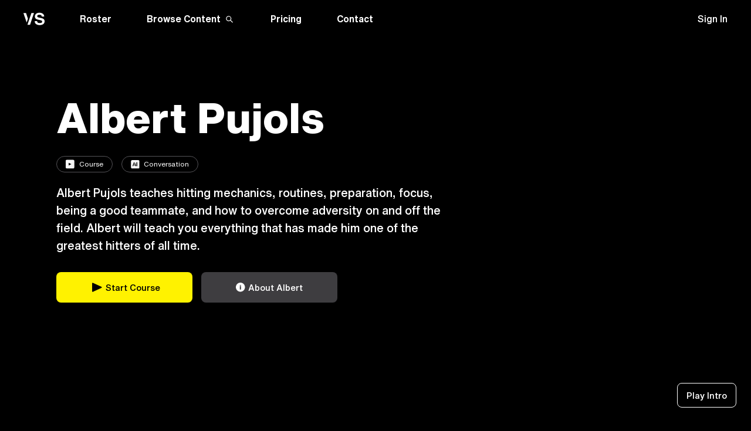

--- FILE ---
content_type: text/html; charset=utf-8
request_url: https://versus.co/albert-pujols
body_size: 9447
content:
<!DOCTYPE html><html lang="en"><head><meta charset="utf-8"><meta name="viewport" content="width=device-width,initial-scale=1"><link rel="icon" href="/faveicon/favicon.ico"><link rel="apple-touch-icon" href="/faveicon/icon.png"><link rel="manifest" href="/manifest.json"><meta name="application-name" content="Versus"><title>Sports Performance Training Online Video Course | VS</title><meta name="keywords" content="digital learning"><meta content="Versus is a new digital edtech platform that provides aspiring athletes access to elite mentorship and skills training with professional athletes through exclusive video content and conversational AI." name="description"><meta property="og:image" content="/VS_Website.jpg"><meta property="og:image:type" content="image/jpg"><meta property="og:image:width" content="1024"><meta property="og:image:height" content="1024"><script type="text/javascript" async="" src="https://www.google-analytics.com/analytics.js"></script><script type="text/javascript" async="" src="https://cdn.segment.com/analytics.js/v1/VRl8bpYgNvZ6dmn2BzGTwDiT1E0GnpsH/analytics.min.js"></script><script async="" src="https://www.googletagmanager.com/gtag/js?id=G-FJNT7Y8XYQ"></script><script>function gtag(){dataLayer.push(arguments)}window.dataLayer=window.dataLayer||[],gtag("js",new Date),gtag("config","G-FJNT7Y8XYQ")</script><script async="" src="https://www.googletagmanager.com/gtag/js?id=UA-221460597-1"></script><script>function gtag(){dataLayer.push(arguments)}window.dataLayer=window.dataLayer||[],gtag("js",new Date),gtag("config","UA-221460597-1")</script><script>!function(){var e=window.analytics=window.analytics||[];if(!e.initialize)if(e.invoked)window.console&&console.error&&console.error("Segment snippet included twice.");else{e.invoked=!0,e.methods=["trackSubmit","trackClick","trackLink","trackForm","pageview","identify","reset","group","track","ready","alias","debug","page","once","off","on","addSourceMiddleware","addIntegrationMiddleware","setAnonymousId","addDestinationMiddleware"],e.factory=function(t){return function(){var n=Array.prototype.slice.call(arguments);return n.unshift(t),e.push(n),e}};for(var t=0;t<e.methods.length;t++){var n=e.methods[t];e[n]=e.factory(n)}e.load=function(t,n){var a=document.createElement("script");a.type="text/javascript",a.async=!0,a.src="https://cdn.segment.com/analytics.js/v1/"+t+"/analytics.min.js";var i=document.getElementsByTagName("script")[0];i.parentNode.insertBefore(a,i),e._loadOptions=n},e._writeKey="VRl8bpYgNvZ6dmn2BzGTwDiT1E0GnpsH",e.SNIPPET_VERSION="4.15.3",e.load("VRl8bpYgNvZ6dmn2BzGTwDiT1E0GnpsH"),e.page()}}()</script><script type="text/javascript">var sc_project=12771569,sc_invisible=1,sc_security="f7296409"</script><script type="text/javascript" src="https://www.statcounter.com/counter/counter.js" async=""></script><noscript><div class="statcounter"><a title="Web Analytics
  Made Easy - Statcounter" href="https://statcounter.com/" target="_blank"><img class="statcounter" src="https://c.statcounter.com/12771569/0/f7296409/1/" alt="Web Analytics Made Easy - Statcounter" referrerpolicy="no-referrer-when-downgrade"/></a></div></noscript><script defer="defer" src="/static/js/main.c6880fc6.js"></script><link href="/static/css/main.165b258d.css" rel="stylesheet"><script src="https://js.stripe.com/v3"></script><style data-styled="active" data-styled-version="5.3.5"></style><meta content="Learn a new skill, get tips on how to train with purpose, and practice developing your mindset. Versus library of expert advice articles will help you reach your full potential." name="description" data-react-helmet="true" data-rh="true"><meta property="og:type" content="article" data-rh="true"><meta property="og:title" content="Versus helps you be your best, both on and off the field." data-rh="true"><meta property="og:description" content="Learn a new skill, get tips on how to train with purpose, and practice developing your mindset. Versus library of expert advice articles will help you reach your full potential." data-rh="true"><meta property="og:url" content="http://localhost:3000/" data-rh="true"><meta property="og:image" content="http://localhost:3000/VS_Website.jpg" data-rh="true"><meta name="twitter:creator" content="Welcome to Versus Landing Page" data-rh="true"><meta name="twitter:card" content="article" data-rh="true"><meta name="twitter:title" content="Sports Performance Training Online Video Course | VS" data-rh="true"><meta name="twitter:description" content="Learn a new skill, get tips on how to train with purpose, and practice developing your mindset. Versus library of expert advice articles will help you reach your full potential." data-rh="true"></head><body><noscript>You need to enable JavaScript to run this app.</noscript><div id="root"><div class="main-container" data-theme="dark"><div class="download-cta"><img class="close" src="/icons/close.svg" alt="Close Banner"><img src="/VS-Banner.png" alt="Download from Appstore"><div class="button view">View</div></div><div id="App" class="min-h-screen min-w-screen "><nav class=""><div class="navMenuWrapper"><div class="navbarLeftMenu"><a class="logo" href="/"><img src="/static/media/logo.efc74b5e7bc661b3b3135777abfdc87a.svg" alt="VS"></a><a class="navLink" href="/roster">Roster</a><a class="navLink" href="/browse-content">Browse Content<img src="/icons/browse-content-icon.svg" alt="icon" class="icon"></a><a class="navLink" href="/pricing">Pricing</a><a class="navLink" href="/contact">Contact</a></div><div class="navbarRightMenu"><div class="button link sign-in">Sign In</div><img src="/icons/burger-menu-right.svg" alt="menu" class="openMenuIconBurger openMenuIcon"></div></div><div class="navMenuWrapper mobileWrapper "><svg xmlns="http://www.w3.org/2000/svg" fill="none" viewBox="0 0 24 24" stroke-width="2" stroke="currentColor" aria-hidden="true" class="closeMenuIcon"><path stroke-linecap="round" stroke-linejoin="round" d="M6 18L18 6M6 6l12 12"></path></svg><div class="navbarLeftMenu"><a class="logo" href="/"><img src="/static/media/logo.efc74b5e7bc661b3b3135777abfdc87a.svg" alt="VS"></a><a class="navLink " href="/">Home</a><a class="navLink " href="/roster">Roster</a><a class="navLink " href="/browse-content">Browse Content</a><a class="navLink " href="/learn">Expert Advice</a><a class="navLink " href="/courses">Courses</a><div class="scrollable"><div class="item"><div class="item-image" style="background-image: url(&quot;https://cdn.bfldr.com/B1ZZKPB4/as/96c73346bt36tqz948jjp/Course_Card_Image_Mendoza?auto=webp&amp;format=png&quot;);"></div>Jessica Mendoza</div><div class="item"><div class="item-image" style="background-image: url(&quot;https://cdn.bfldr.com/B1ZZKPB4/as/khk4fpr3mnhx5rjmc4xk77p/Course_Card_Image_Pujols?auto=webp&amp;format=png&quot;);"></div>Albert Pujols</div><div class="item"><div class="item-image" style="background-image: url(&quot;https://cdn.bfldr.com/B1ZZKPB4/as/23g6ktwt4sch28x838p5kpj/Course_Card_Image_Wainwright?auto=webp&amp;format=png&quot;);"></div>Adam Wainwright</div><div class="item"><div class="item-image" style="background-image: url(&quot;https://cdn.bfldr.com/B1ZZKPB4/as/gr52xxt86p7k7wthhfj8j/Course_Card_Image_Finch?auto=webp&amp;format=png&quot;);"></div>Jennie Finch</div><div class="item"><div class="item-image" style="background-image: url(&quot;https://cdn.bfldr.com/B1ZZKPB4/as/h82krnwjrsjsmg47r4sqf9sg/Course_Card_Image_Walton?auto=webp&amp;format=pngg&quot;);"></div>Tim Walton</div><div class="item"><div class="item-image" style="background-image: url(&quot;https://cdn.bfldr.com/B1ZZKPB4/as/9cmps8khk7xxqbxc8x9vn987/Course_Card_Image_Lorenz?auto=webp&amp;format=png&quot;);"></div>Amanda Lorenz</div><div class="item"><div class="item-image" style="background-image: url(&quot;https://cdn.bfldr.com/B1ZZKPB4/as/8k59brrvnk7srgg37vg7xb9v/Course_Card_Image_OHara?auto=webp&amp;format=png&quot;);"></div>Kelley O'Hara</div><div class="item"><div class="item-image" style="background-image: url(&quot;https://cdn.bfldr.com/B1ZZKPB4/as/ps4pfj7m3j7fpw4fwjwsx5nt/Course_Card_Image_DCS?auto=webp&amp;format=png&quot;);"></div>David Copeland-Smith</div><div class="item"><div class="item-image" style="background-image: url(&quot;https://cdn.bfldr.com/B1ZZKPB4/as/3jvgfvkkrvr282zqxsnfr53/Course_Card_Image_Krieger?auto=webp&amp;format=png&quot;);"></div>Ali Krieger</div><div class="item"><div class="item-image" style="background-image: url(&quot;https://cdn.bfldr.com/B1ZZKPB4/as/6bmv6523cqt4f87s2t65394/Course_Card_Image_Harris?auto=webp&amp;format=pngg&quot;);"></div>Ashlyn Harris</div></div><a class="navLink " href="/conversations">Conversations</a><div class="scrollable"><div class="item"><div class="item-image" style="background-image: url(&quot;https://cdn.bfldr.com/B1ZZKPB4/as/2cw5qrcr4ctcjhnsrkwccjg/Conversations_Card_Image_Mendoza?auto=webp&amp;format=png&quot;);"></div>Jessica Mendoza</div><div class="item"><div class="item-image" style="background-image: url(&quot;https://cdn.bfldr.com/B1ZZKPB4/as/jv5qjhbpqhxg38xcbbmt994b/Conversations_Card_Image_Pujols?auto=webp&amp;format=png&quot;);"></div>Albert Pujols</div><div class="item"><div class="item-image" style="background-image: url(&quot;https://cdn.bfldr.com/B1ZZKPB4/as/2f2vxnsfnzbxqpnbstbrb4m5/Conversations_Card_Image_Wainwright?auto=webp&amp;format=png&quot;);"></div>Adam Wainwright</div><div class="item"><div class="item-image" style="background-image: url(&quot;https://cdn.bfldr.com/B1ZZKPB4/as/jbwb342jx8xp6cpnhjws9x94/Conversations_Card_Image_Finch?auto=webp&amp;format=png&quot;);"></div>Jennie Finch</div><div class="item"><div class="item-image" style="background-image: url(&quot;https://cdn.bfldr.com/B1ZZKPB4/as/3t4cps7847m6chhftgwfjm6/Conversations_Card_Image_Tatis?auto=webp&amp;format=png&quot;);"></div>Fernando Tatis Jr</div><div class="item"><div class="item-image" style="background-image: url(&quot;https://cdn.bfldr.com/B1ZZKPB4/as/6gqq9ktwf9jwkng3h98gv3/Conversations_Card_Image_Smith?auto=webp&amp;format=png&quot;);"></div>Ozzie Smith</div><div class="item"><div class="item-image" style="background-image: url(&quot;https://cdn.bfldr.com/B1ZZKPB4/as/tv2jbp47fb8qsgz9c36wqqh/Conversations_Card_Image_Walton?auto=webp&amp;format=png&quot;);"></div>Tim Walton</div><div class="item"><div class="item-image" style="background-image: url(&quot;https://cdn.bfldr.com/B1ZZKPB4/as/r6p79c9x3rgj7c7npfxjtgpp/Conversations_Card_Image_Lorenz?auto=webp&amp;format=png&quot;);"></div>Amanda Lorenz</div><div class="item"><div class="item-image" style="background-image: url(&quot;https://cdn.bfldr.com/B1ZZKPB4/as/sf9k9n3ftr8ktm6qwrhrmtw/Conversations_Card_Image_OHara?auto=webp&amp;format=png&quot;);"></div>Kelley O'Hara</div><div class="item"><div class="item-image" style="background-image: url(&quot;https://cdn.bfldr.com/B1ZZKPB4/as/mcknjqzrb8sj45wvp4qxt5f/Conversations_Card_Image_DCS?auto=webp&amp;format=png&quot;);"></div>David Copeland-Smith</div><div class="item"><div class="item-image" style="background-image: url(&quot;https://cdn.bfldr.com/B1ZZKPB4/as/34vgg9bf7ch6r5pbvg4zbkf5/Conversations_Card_Image_Krieger?auto=webp&amp;format=png&quot;);"></div>Ali Krieger</div><div class="item"><div class="item-image" style="background-image: url(&quot;https://cdn.bfldr.com/B1ZZKPB4/as/ptt6sh8f5hcjmwv5g5pj3xjm/Conversations_Card_Image_Harris?auto=webp&amp;format=png&quot;);"></div>Ashlyn Harris</div><div class="item"><div class="item-image" style="background-image: url(&quot;https://cdn.bfldr.com/B1ZZKPB4/as/68hv937jkjk97hjvst59hfhh/Conversations_Card_Image_Howard?auto=webp&amp;format=png&quot;);"></div>Tim Howard</div><div class="item"><div class="item-image" style="background-image: url(&quot;https://cdn.bfldr.com/B1ZZKPB4/as/snj6xsg6pkpfxz5sst3f4k/Conversations_Card_Image_Adams?auto=webp&amp;format=png&quot;);"></div>Tyler Adams</div></div><a class="navLink small" href="/contact">Contact</a><a class="navLink small" href="/terms">Terms and Conditions</a><a class="navLink small" href="/privacy">Privacy Policy</a></div></div></nav><div class="sticky-nav hide-nav" style="background-image: url(&quot;/pages/JoinVS-banner.svg&quot;);">Get FREE unlimited access. No credit card needed! <div class="button primary button">Join Now!</div></div><div class="landing-page fade-in"><div class="hero"><div class="landingBg"><div class="overlay overlay-left"></div><div><video playsinline="" autoplay="" loop="" preload="metadata" width="100%" height="auto" id="bgvid"></video></div><img class="audio-control" src="/icons/coueseLandingMute.svg" alt="Mute"><div class="landingBgInfo"><h3>Limited Time Offer</h3><h1>Get FREE access to Versus. No credit card needed!</h1><p><span>Create an account today and unlock your FREE 1-year membership and start training with the best.</span></p><div class="line"><img src="/icons/microphone.svg" alt="Ask Questions">Ask thousands of questions.</div><div class="line"><img src="/icons/play_video.svg" alt="Ask Questions"> Watch hours of content.</div><div class="call-to-action"><div class="button primary">Get FREE Access</div></div><div class="additionalInfo">By sharing your email with us, you're agreeing to our<a href="/terms">Terms &amp; Conditions</a> and<a href="/privacy">Privacy Policy</a>.</div></div></div></div><div class="text-hero"><h1>An experience like no other. Only at Versus.</h1><div class="call-to-action"><a href="https://apps.apple.com/us/app/versus-interactive/id1612364880" target="_blank" rel="noreferrer" style="margin-right: 15px;"><img src="/landing/appstore.png" alt="Download on the AppStore"></a><a href="https://play.google.com/store/apps/details?id=com.mavenarena.versus" target="_blank" rel="noreferrer"><img src="/landing/googleplay.png" alt="Download on the AppStore"></a></div><div class="container"><div><h6>100+</h6><p>available sessions</p><hr>Watch hours of video content from our experts, curated to make you better in life and your sport.</div><div><h6>100+</h6><p>available topics</p><hr>Explore hundreds of interactive topics that provide key insights into our experts lives and professional journey's.</div><div><h6>4700+</h6><p>expert-driven responses</p><hr>Grow your knowledge by asking our experts  thousands of questions using industry exclusive Conversational AI technology.</div></div></div><div class="hero interactive"><div class="toggled-video"><div class="overlay"></div><video playsinline="" autoplay="" preload="auto" width="100%" height="auto" id="bgvid" src="https://cdn.bfldr.com/B1ZZKPB4/as/hvhh7hh4s35rnw8vmhwbtccw/Website_Intro" style="top: 0px; height: 80vh;"></video><div class="landingBgInfo"><div class="top"><h4>OVERCOME YOUR FEAR</h4><h4><span>RENEW YOUR MIND</span></h4><div class="button outlined"><img src="/icons/play_small.svg" alt="watch intro">Watch Intro</div></div><h1 class="bigger">WITH VERSUS, <span>YOU’RE NEVER ALONE</span> ON<br> YOUR JOURNEY.</h1></div></div></div><div class="featured-on hero"><h1>Featured On</h1><div class="features"><a href="https://www.forbes.com/sites/johnperrotto/2022/08/16/st-louis-cardinals-manager-oliver-marmol-launches-instructional-app-for-good-causes/?sh=37c4b0e567ef" target="_blank" rel="noreferrer"><img src="/landing/Forbes-logo.svg" alt="Forbes"></a><a href="https://www.latimes.com/sports/newsletter/2022-10-25/galaxy-lafc-cristiano-ronaldo-soccer" target="_blank" rel="noreferrer"><img src="/landing/LA-Times-logo.svg" alt="LA Times"></a><a href="https://www.inc.com/jeff-haden/side-hustle-business-st-louis-cardinals.html" target="_blank" rel="noreferrer"><img src="/landing/Inc-logo.svg" alt="Inc. Magazine"></a><a href="https://www.usatoday.com/story/sports/mlb/columnist/bob-nightengale/2022/09/25/mlb-pl[…]e-trade-deadline-disappointments-shine/8109823001/?gnt-cfr=1" target="_blank" rel="noreferrer"><img src="/landing/USA-Today-logo.svg" alt="USA Today"></a><a href="https://www.entrepreneur.com/living/inside-st-louis-cardinals-manager-oliver-marmol-and-amber/431024" target="_blank" rel="noreferrer"><img src="/landing/Entrepreneur-logo.svg" alt="Entrepreneur"></a><a href="https://www.fastcompany.com/90849121/most-innovative-companies-sports-2023" target="_blank" rel="noreferrer"><img src="/landing/FC_Logo_2018_amgwhf.png" alt="Fast Company"></a></div></div><div class="courses-section"><div class="title-with-tabs"><h4>Roster</h4><div class="tabs"><div class="tab active">All</div><div class="tab ">Baseball</div><div class="tab ">Softball</div><div class="tab ">Soccer</div></div><div class="hArrows"><img src="/icons/arrow-left.svg" alt="Scroll Left"><img src="/icons/arrow-right.svg" alt="Scroll Right"></div></div><div class="card-stack Roster"><div class="card-collection"><div class="collection-container"><div class="card " style="background-image: url(&quot;https://cdn.bfldr.com/B1ZZKPB4/at/twcx8bsvbh637tx8c5trqf8/RosterCard_Jessica_Mendoza.jpg&quot;);"><div class="card-content"><div><p class="title">Jessica</p><p class="title">Mendoza</p></div><div class="meta"><div><img src="/icons/Square-Play.svg" alt="Course"> <span>Course</span></div><div><img src="/icons/AI.svg" alt="Interactive"> <span>Conversation</span></div></div><div class="actions"><div class="button primary"><img src="/icons/play.svg" alt="Watch Video">Watch Preview</div><div class="button secondary button" height="52px"><img src="/icons/Info.svg" alt="Watch Video">View Course</div></div></div></div></div><div class="collection-container"><div class="card " style="background-image: url(&quot;https://cdn.bfldr.com/B1ZZKPB4/at/gcb4b32k94g7xk8bnhbx7gch/RosterCard_Albert_Pujols.jpg&quot;);"><div class="card-content"><div><p class="title">Albert</p><p class="title">Pujols</p></div><div class="meta"><div><img src="/icons/Square-Play.svg" alt="Course"> <span>Course</span></div><div><img src="/icons/AI.svg" alt="Interactive"> <span>Conversation</span></div></div><div class="actions"><div class="button primary"><img src="/icons/play.svg" alt="Watch Video">Watch Preview</div><div class="button secondary button" height="52px"><img src="/icons/Info.svg" alt="Watch Video">View Course</div></div></div></div></div><div class="collection-container"><div class="card " style="background-image: url(&quot;https://cdn.bfldr.com/B1ZZKPB4/at/c5rfcbph5n4ttkgn945fmmx/RosterCard_Adam_Wainwright.jpg?&quot;);"><div class="card-content"><div><p class="title">Adam</p><p class="title">Wainwright</p></div><div class="meta"><div><img src="/icons/Square-Play.svg" alt="Course"> <span>Course</span></div><div><img src="/icons/AI.svg" alt="Interactive"> <span>Conversation</span></div></div><div class="actions"><div class="button primary"><img src="/icons/play.svg" alt="Watch Video">Watch Preview</div><div class="button secondary button" height="52px"><img src="/icons/Info.svg" alt="Watch Video">View Course</div></div></div></div></div><div class="collection-container"><div class="card " style="background-image: url(&quot;https://cdn.bfldr.com/B1ZZKPB4/at/g3rpbbh7nw2cx5rj2mfbqh69/RosterCard_Jeannie_Finch.jpg?&quot;);"><div class="card-content"><div><p class="title">Jennie</p><p class="title">Finch</p></div><div class="meta"><div><img src="/icons/Square-Play.svg" alt="Course"> <span>Course</span></div><div><img src="/icons/AI.svg" alt="Interactive"> <span>Conversation</span></div></div><div class="actions"><div class="button primary"><img src="/icons/play.svg" alt="Watch Video">Watch Preview</div><div class="button secondary button" height="52px"><img src="/icons/Info.svg" alt="Watch Video">View Course</div></div></div></div></div><div class="collection-container"><div class="card " style="background-image: url(&quot;https://cdn.bfldr.com/B1ZZKPB4/at/fpnnf62jwbbw57mzmhhg99g7/RosterCard_Fernando_Tatis.jpg&quot;);"><div class="card-content"><div><p class="title">Fernando</p><p class="title">Tatis Jr</p></div><div class="meta"><div><img src="/icons/AI.svg" alt="Interactive"> <span>Conversation</span></div></div><div class="actions"><div class="button primary"><img src="/icons/microphone.svg" alt="Watch Video" style="filter: invert(1);">Ask Now</div><div class="button secondary button" height="52px"><img src="/icons/Info.svg" alt="Watch Video">View Conversation</div></div></div></div></div><div class="collection-container"><div class="card " style="background-image: url(&quot;https://cdn.bfldr.com/B1ZZKPB4/at/k4ck4hrbbkfp6vjt8bmjpzk8/RosterCard_Ozzie_Smith.jpg&quot;);"><div class="card-content"><div><p class="title">Ozzie</p><p class="title">Smith</p></div><div class="meta"><div><img src="/icons/AI.svg" alt="Interactive"> <span>Conversation</span></div></div><div class="actions"><div class="button primary"><img src="/icons/microphone.svg" alt="Watch Video" style="filter: invert(1);">Ask Now</div><div class="button secondary button" height="52px"><img src="/icons/Info.svg" alt="Watch Video">View Conversation</div></div></div></div></div><div class="collection-container"><div class="card " style="background-image: url(&quot;https://cdn.bfldr.com/B1ZZKPB4/at/q9q647ptn6sw499m9ck775n8/RosterCard_Tim_Walton.jpg&quot;);"><div class="card-content"><div><p class="title">Tim</p><p class="title">Walton</p></div><div class="meta"><div><img src="/icons/Square-Play.svg" alt="Course"> <span>Course</span></div><div><img src="/icons/AI.svg" alt="Interactive"> <span>Conversation</span></div></div><div class="actions"><div class="button primary"><img src="/icons/play.svg" alt="Watch Video">Watch Preview</div><div class="button secondary button" height="52px"><img src="/icons/Info.svg" alt="Watch Video">View Course</div></div></div></div></div><div class="collection-container"><div class="card " style="background-image: url(&quot;https://cdn.bfldr.com/B1ZZKPB4/at/8wtf4s3zrwm4q3ghrm5kmc44/RosterCard_Amands_Lorenz.jpg&quot;);"><div class="card-content"><div><p class="title">Amanda</p><p class="title">Lorenz</p></div><div class="meta"><div><img src="/icons/Square-Play.svg" alt="Course"> <span>Course</span></div><div><img src="/icons/AI.svg" alt="Interactive"> <span>Conversation</span></div></div><div class="actions"><div class="button primary"><img src="/icons/play.svg" alt="Watch Video">Watch Preview</div><div class="button secondary button" height="52px"><img src="/icons/Info.svg" alt="Watch Video">View Course</div></div></div></div></div><div class="collection-container"><div class="card " style="background-image: url(&quot;https://cdn.bfldr.com/B1ZZKPB4/at/tvqrhp5nsr4w4g9g69vt3ncs/RosterCard_KelleyOhara.png?auto=webp&amp;format=jpg&quot;);"><div class="card-content"><div><p class="title">Kelley</p><p class="title">O'Hara</p></div><div class="meta"><div><img src="/icons/Square-Play.svg" alt="Course"> <span>Course</span></div><div><img src="/icons/AI.svg" alt="Interactive"> <span>Conversation</span></div></div><div class="actions"><div class="button primary"><img src="/icons/play.svg" alt="Watch Video">Watch Preview</div><div class="button secondary button" height="52px"><img src="/icons/Info.svg" alt="Watch Video">View Course</div></div></div></div></div><div class="collection-container"><div class="card " style="background-image: url(&quot;https://cdn.bfldr.com/B1ZZKPB4/at/456mk55pstfw6r3hwgw5sqq5/RosterCard_DavidCopelandSmith.png?auto=webp&amp;format=jpg&quot;);"><div class="card-content"><div><p class="title">David</p><p class="title">Copeland-Smith</p></div><div class="meta"><div><img src="/icons/Square-Play.svg" alt="Course"> <span>Course</span></div><div><img src="/icons/AI.svg" alt="Interactive"> <span>Conversation</span></div></div><div class="actions"><div class="button primary"><img src="/icons/play.svg" alt="Watch Video">Watch Preview</div><div class="button secondary button" height="52px"><img src="/icons/Info.svg" alt="Watch Video">View Course</div></div></div></div></div><div class="collection-container"><div class="card " style="background-image: url(&quot;https://cdn.bfldr.com/B1ZZKPB4/at/s3bsh65ckp6jck3fbgtk4/RosterCard_AliKrieger.png?auto=webp&amp;format=jpg&quot;);"><div class="card-content"><div><p class="title">Ali</p><p class="title">Krieger</p></div><div class="meta"><div><img src="/icons/Square-Play.svg" alt="Course"> <span>Course</span></div><div><img src="/icons/AI.svg" alt="Interactive"> <span>Conversation</span></div></div><div class="actions"><div class="button primary"><img src="/icons/play.svg" alt="Watch Video">Watch Preview</div><div class="button secondary button" height="52px"><img src="/icons/Info.svg" alt="Watch Video">View Course</div></div></div></div></div><div class="collection-container"><div class="card " style="background-image: url(&quot;https://cdn.bfldr.com/B1ZZKPB4/at/98w6gzbvwvqr4pqvbfs4pg7w/RosterCard_AshlynHarris.png?auto=webp&amp;format=jpg&quot;);"><div class="card-content"><div><p class="title">Ashlyn</p><p class="title">Harris</p></div><div class="meta"><div><img src="/icons/Square-Play.svg" alt="Course"> <span>Course</span></div><div><img src="/icons/AI.svg" alt="Interactive"> <span>Conversation</span></div></div><div class="actions"><div class="button primary"><img src="/icons/play.svg" alt="Watch Video">Watch Preview</div><div class="button secondary button" height="52px"><img src="/icons/Info.svg" alt="Watch Video">View Course</div></div></div></div></div><div class="collection-container"><div class="card " style="background-image: url(&quot;https://cdn.bfldr.com/B1ZZKPB4/as/44v9mrq6kkgg9xn29crc48m/RosterCard_TimHoward?auto=webp&amp;format=png&quot;);"><div class="card-content"><div><p class="title">Tim</p><p class="title">Howard</p></div><div class="meta"><div><img src="/icons/AI.svg" alt="Interactive"> <span>Conversation</span></div></div><div class="actions"><div class="button primary"><img src="/icons/microphone.svg" alt="Watch Video" style="filter: invert(1);">Ask Now</div><div class="button secondary button" height="52px"><img src="/icons/Info.svg" alt="Watch Video">View Conversation</div></div></div></div></div><div class="collection-container"><div class="card " style="background-image: url(&quot;https://cdn.bfldr.com/B1ZZKPB4/as/m7ngmz37g6bhsxjc8vsfwrqz/RosterCard_TylerAdams?auto=webp&amp;format=png&quot;);"><div class="card-content"><div><p class="title">Tyler</p><p class="title">Adams</p></div><div class="meta"><div><img src="/icons/AI.svg" alt="Interactive"> <span>Conversation</span></div></div><div class="actions"><div class="button primary"><img src="/icons/microphone.svg" alt="Watch Video" style="filter: invert(1);">Ask Now</div><div class="button secondary button" height="52px"><img src="/icons/Info.svg" alt="Watch Video">View Conversation</div></div></div></div></div></div></div><div class="button secondary more-button">Explore All</div></div><div class="story"><div class="header"><h1>What's holding you back?</h1><h5>Here's how we can help</h5><img src="/icons/arrow-down.svg" alt="Scroll Down"></div><div class="panel-container"><div class="panel" style="background-image: url(&quot;/landing/leadership-image.jpg&quot;);"><div class="overlay-left"></div><h3>Leadership</h3><div class="paragraph"><div><b>Learn to lead with character &amp; integrity.</b> Get exclusive leadership insights from top leaders through video sessions &amp; real-time advice by asking hundreds of leadership-based questions.</div></div></div><div class="panel" style="background-image: url(&quot;/landing/mindset-image.jpg&quot;);"><div class="overlay-left"></div><h3>Mindset</h3><div class="paragraph"><div>It's the 90% that matters most that almost 100% don't train. A strong mindset transcends sports and can impact every area of your life. <b>Learn how these champions developed a mindset that’s prepared for any moment, and how you can too.</b></div></div></div><div class="panel" style="background-image: url(&quot;/landing/routines-image.jpg&quot;);"><div class="overlay-left"></div><h3>Routines</h3><div class="paragraph"><div>How will you respond when the circumstances and environment change? Drastic change can make you feel overwhelmed and isolated. Routines can help you feel grounded. <b>Learn to develop your own routines that combat change and keep you moving toward your goals.</b></div></div></div><div class="panel" style="background-image: url(&quot;/landing/inspiration-image.jpg&quot;);"><div class="overlay-left"></div><h3>Ignition</h3><div class="paragraph"><div>Most people want to achieve something, but few are ignited toward greatness. It all starts with learning how to <b>take control of your own journey and realize that your success is 100% up to you.</b></div></div></div><div class="panel" style="background-image: url(&quot;/landing/personal-growth-image.jpg&quot;);"><div class="overlay-left"></div><h3>Overcoming Adversity</h3><div class="paragraph"><div>Adversity is a necessary ingredient to success. But what makes all the difference is how you respond to it. See, first-hand, how these elite competitors <b>overcame adversity to achieve greatness.</b></div></div></div><div class="panel" style="background-image: url(&quot;/landing/personal-development-image.jpg&quot;);"><div class="overlay-left"></div><h3>Personal Development</h3><div class="paragraph"><div>Who you are as a person is the foundation of who you are as a competitor. In order to become the competitor you want to be, <b>you have to first understand the person you want to be</b>.</div></div></div><div class="panel" style="background-image: url(&quot;/landing/technical-skills-image.jpg&quot;);"><div class="overlay-left"></div><h3>Technical Skills</h3><div class="paragraph"><div>It's not just about the technical skills within one’s sport, but the tactical skills as well. But how do you know what really matters? <b> Learn from proven methods from our experts</b> who show you exactly what they train and why it matters.</div></div></div></div></div><div class="simple-hero"><h1>Let's get started.</h1><div>A Versus membership gets you unlimited access to a variety of soft and technical skill based video content, plus a library of over 4,700 real-time interactions with top athletes and coaches.</div><h5>For a limited time, get a Versus membership for FREE ($199 value)</h5><div class="button primary">Let's Go!</div></div><div class="email-hero"><div class="left"><h1 class="hide-mobile">Be the first to know!</h1><h1 class="hide-desktop">Be the first to know!</h1><p>Join our newsletter for new content release updates and get early access to upcoming course trailers.</p></div><div class="email-hero-form"><div class="call-to-action"><input placeholder="Enter your email" class="sc-eCYdqJ gDgJYX" value=""><div class="button primary primary disabled" disabled="">Join Email List</div></div><div class="additionalInfo">By signing up, you are agreeing to our Terms of Service and Privacy Policy, and to receiving email from Versus.</div><iframe title="secret-frame-four" name="secret-frame-four" width="0" height="0" border="0" style="display: none;"></iframe><form class="form" action="https://docs.google.com/forms/d/e/1FAIpQLSdqBOwDE6DxM8eQ-Ri5Ek933QjukAQTh60en9_4HSg0ktqQLw/formResponse" id="ss-form4" method="POST" target="secret-frame-four" style="display: none;"><div class="form-group"><label for="subscriptionEmail">Email</label><input name="entry.1635714210" readonly="" type="email" value=""></div><input id="submitEmailForm" type="submit" value="Submit Subscribe"></form></div></div><br><div class="latest-publications"><div class="publication-list"><h4>Expert Advice </h4><div class="collection"><div class="card header" style="background-image: url(&quot;https://uploads-ssl.webflow.com/628b68a35656fb7f1525bc1d/638a4079242c0a0215d35fb0_Winning-the-mental-game-in-soccer..jpg&quot;);"><div class="label">mindset</div><div class="body"><h5>Winning the Mental Game in Soccer</h5><div class="faded">While the obstacles and adversity faced by each athlete are different—developing a winning mindset is a common trait among everyone. Learn how to develop a winning mindset from Ali Krieger.</div><div class="footer">Dec 2, 2022</div><a class="button primary" href="/learn/winning-the-mental-game-in-soccer">Read Article</a></div></div><div class="card header" style="background-image: url(&quot;https://uploads-ssl.webflow.com/628b68a35656fb7f1525bc1d/637bbcd2467da3191cac0d32_Training-the-next-generation..jpg&quot;);"><div class="label">leadership</div><div class="body"><h5>Training the Next Generation</h5><div class="faded">From around 15 years old and under, children require a specific type of external motivation, guidance, and encouragement that just isn’t needed for older teens and young adults.‍ Coaches and parents of this age group will be familiar with the frustration of trying to get the balance “just right” to keep kids engaged in sports.</div><div class="footer">Nov 21, 2022</div><a class="button primary" href="/learn/training-the-next-generation">Read Article</a></div></div><div class="card header" style="background-image: url(&quot;https://uploads-ssl.webflow.com/628b68a35656fb7f1525bc1d/6356ff8364ab5f38c48b7fb3_Training-to-be-adabtable.jpg&quot;);"><div class="label">routines</div><div class="body"><h5>Train to Adaptable</h5><div class="faded">Learning to be an adaptable player can take your game to the next level. Kelley O'Hara teaches you how to succeed both on and off the field.</div><div class="footer">Oct 26, 2022</div><a class="button primary" href="/learn/train-to-adaptable">Read Article</a></div></div><div class="card header" style="background-image: url(&quot;https://uploads-ssl.webflow.com/628b68a35656fb7f1525bc1d/62fe373ef9e61275ccebf0a7_Why-focusing-on-process-over-outcome-matters..jpg&quot;);"><div class="label">general</div><div class="body"><h5>Why Focusing On Process Over Outcome Matters</h5><div class="faded">We all have goals in life, no matter how big or small. While it might look like an athlete became famous “overnight,” their success probably took years of dedication and training.It’s important to remember that there are two different types of goals: outcome goals and process goals.There’s nothing wrong with wanting an outcome goal, whether you hope to one day participate in the Olympics or make a certain amount of money as an athlete.We know that some of the most internationally-known athletes focus on their goals to ensure they have the best career possible.</div><div class="footer">Aug 18, 2022</div><a class="button primary" href="/learn/why-focusing-on-process-over-outcome-matters">Read Article</a></div></div></div></div></div><div class="faq-landing"><h1>Frequently Asked Questions</h1><div class="faq"><h3>General</h3><div class="section "><img src="/icons/chevron-down.svg" alt="expand"><h5>What is Versus?</h5></div><div class="section "><img src="/icons/chevron-down.svg" alt="expand"><h5>What is Conversational AI? </h5></div><div class="section "><img src="/icons/chevron-down.svg" alt="expand"><h5>How does Conversational AI work?</h5></div><div class="section "><img src="/icons/chevron-down.svg" alt="expand"><h5>Who is Versus for?</h5></div><div class="section "><img src="/icons/chevron-down.svg" alt="expand"><h5>What types of content are available to me?</h5></div><div class="section "><img src="/icons/chevron-down.svg" alt="expand"><h5>How do I use the Conversation feature?</h5></div></div><div class="faq"><h3>Pricing &amp; Membership</h3><div class="section "><img src="/icons/chevron-down.svg" alt="expand"><h5>What is included in a Versus membership?</h5></div><div class="section "><img src="/icons/chevron-down.svg" alt="expand"><h5>How much does Versus cost?</h5></div><div class="section "><img src="/icons/chevron-down.svg" alt="expand"><h5>Are taxes included in the cost?</h5></div><div class="section "><img src="/icons/chevron-down.svg" alt="expand"><h5>When will my payment method be charged?</h5></div><div class="section "><img src="/icons/chevron-down.svg" alt="expand"><h5>How do I cancel my subscription?</h5></div></div></div><div class="courses-section"><div class="title-with-tabs"><h4>Courses</h4><div class="tabs"><div class="tab active">All</div><div class="tab ">Baseball</div><div class="tab ">Softball</div><div class="tab ">Soccer</div></div><div class="hArrows"><img src="/icons/arrow-left.svg" alt="Scroll Left"><img src="/icons/arrow-right.svg" alt="Scroll Right"></div></div><div class="card-stack Course"><div class="card-collection"><div class="collection-container"><div class="card " style="background-image: url(&quot;https://cdn.bfldr.com/B1ZZKPB4/as/96c73346bt36tqz948jjp/Course_Card_Image_Mendoza?auto=webp&amp;format=png&quot;);"><div class="card-content"><div><p class="title">Jessica</p><p class="title">Mendoza</p></div><div class="meta"><div><img src="/icons/Square-Play.svg" alt="Sessions"> 13 Sessions</div></div><div class="actions"><div class="button primary"><img src="/icons/play.svg" alt="Watch Video">Watch Preview</div><div class="button secondary button" height="52px"><img src="/icons/Info.svg" alt="Watch Video">View Course</div></div></div></div></div><div class="collection-container"><div class="card " style="background-image: url(&quot;https://cdn.bfldr.com/B1ZZKPB4/as/khk4fpr3mnhx5rjmc4xk77p/Course_Card_Image_Pujols?auto=webp&amp;format=png&quot;);"><div class="card-content"><div><p class="title">Albert</p><p class="title">Pujols</p></div><div class="meta"><div><img src="/icons/Square-Play.svg" alt="Sessions"> 12 Sessions</div></div><div class="actions"><div class="button primary"><img src="/icons/play.svg" alt="Watch Video">Watch Preview</div><div class="button secondary button" height="52px"><img src="/icons/Info.svg" alt="Watch Video">View Course</div></div></div></div></div><div class="collection-container"><div class="card " style="background-image: url(&quot;https://cdn.bfldr.com/B1ZZKPB4/as/23g6ktwt4sch28x838p5kpj/Course_Card_Image_Wainwright?auto=webp&amp;format=png&quot;);"><div class="card-content"><div><p class="title">Adam</p><p class="title">Wainwright</p></div><div class="meta"><div><img src="/icons/Square-Play.svg" alt="Sessions"> 15 Sessions</div></div><div class="actions"><div class="button primary"><img src="/icons/play.svg" alt="Watch Video">Watch Preview</div><div class="button secondary button" height="52px"><img src="/icons/Info.svg" alt="Watch Video">View Course</div></div></div></div></div><div class="collection-container"><div class="card " style="background-image: url(&quot;https://cdn.bfldr.com/B1ZZKPB4/as/gr52xxt86p7k7wthhfj8j/Course_Card_Image_Finch?auto=webp&amp;format=png&quot;);"><div class="card-content"><div><p class="title">Jennie</p><p class="title">Finch</p></div><div class="meta"><div><img src="/icons/Square-Play.svg" alt="Sessions"> 12 Sessions</div></div><div class="actions"><div class="button primary"><img src="/icons/play.svg" alt="Watch Video">Watch Preview</div><div class="button secondary button" height="52px"><img src="/icons/Info.svg" alt="Watch Video">View Course</div></div></div></div></div><div class="collection-container"><div class="card " style="background-image: url(&quot;https://cdn.bfldr.com/B1ZZKPB4/as/h82krnwjrsjsmg47r4sqf9sg/Course_Card_Image_Walton?auto=webp&amp;format=pngg&quot;);"><div class="card-content"><div><p class="title">Tim</p><p class="title">Walton</p></div><div class="meta"><div><img src="/icons/Square-Play.svg" alt="Sessions"> 13 Sessions</div></div><div class="actions"><div class="button primary"><img src="/icons/play.svg" alt="Watch Video">Watch Preview</div><div class="button secondary button" height="52px"><img src="/icons/Info.svg" alt="Watch Video">View Course</div></div></div></div></div><div class="collection-container"><div class="card " style="background-image: url(&quot;https://cdn.bfldr.com/B1ZZKPB4/as/9cmps8khk7xxqbxc8x9vn987/Course_Card_Image_Lorenz?auto=webp&amp;format=png&quot;);"><div class="card-content"><div><p class="title">Amanda</p><p class="title">Lorenz</p></div><div class="meta"><div><img src="/icons/Square-Play.svg" alt="Sessions"> 12 Sessions</div></div><div class="actions"><div class="button primary"><img src="/icons/play.svg" alt="Watch Video">Watch Preview</div><div class="button secondary button" height="52px"><img src="/icons/Info.svg" alt="Watch Video">View Course</div></div></div></div></div><div class="collection-container"><div class="card " style="background-image: url(&quot;https://cdn.bfldr.com/B1ZZKPB4/as/8k59brrvnk7srgg37vg7xb9v/Course_Card_Image_OHara?auto=webp&amp;format=png&quot;);"><div class="card-content"><div><p class="title">Kelley</p><p class="title">O'Hara</p></div><div class="meta"><div><img src="/icons/Square-Play.svg" alt="Sessions"> 15 Sessions</div></div><div class="actions"><div class="button primary"><img src="/icons/play.svg" alt="Watch Video">Watch Preview</div><div class="button secondary button" height="52px"><img src="/icons/Info.svg" alt="Watch Video">View Course</div></div></div></div></div><div class="collection-container"><div class="card " style="background-image: url(&quot;https://cdn.bfldr.com/B1ZZKPB4/as/ps4pfj7m3j7fpw4fwjwsx5nt/Course_Card_Image_DCS?auto=webp&amp;format=png&quot;);"><div class="card-content"><div><p class="title">David</p><p class="title">Copeland-Smith</p></div><div class="meta"><div><img src="/icons/Square-Play.svg" alt="Sessions"> 9 Sessions</div></div><div class="actions"><div class="button primary"><img src="/icons/play.svg" alt="Watch Video">Watch Preview</div><div class="button secondary button" height="52px"><img src="/icons/Info.svg" alt="Watch Video">View Course</div></div></div></div></div><div class="collection-container"><div class="card " style="background-image: url(&quot;https://cdn.bfldr.com/B1ZZKPB4/as/3jvgfvkkrvr282zqxsnfr53/Course_Card_Image_Krieger?auto=webp&amp;format=png&quot;);"><div class="card-content"><div><p class="title">Ali</p><p class="title">Krieger</p></div><div class="meta"><div><img src="/icons/Square-Play.svg" alt="Sessions"> 12 Sessions</div></div><div class="actions"><div class="button primary"><img src="/icons/play.svg" alt="Watch Video">Watch Preview</div><div class="button secondary button" height="52px"><img src="/icons/Info.svg" alt="Watch Video">View Course</div></div></div></div></div><div class="collection-container"><div class="card " style="background-image: url(&quot;https://cdn.bfldr.com/B1ZZKPB4/as/6bmv6523cqt4f87s2t65394/Course_Card_Image_Harris?auto=webp&amp;format=pngg&quot;);"><div class="card-content"><div><p class="title">Ashlyn</p><p class="title">Harris</p></div><div class="meta"><div><img src="/icons/Square-Play.svg" alt="Sessions"> 12 Sessions</div></div><div class="actions"><div class="button primary"><img src="/icons/play.svg" alt="Watch Video">Watch Preview</div><div class="button secondary button" height="52px"><img src="/icons/Info.svg" alt="Watch Video">View Course</div></div></div></div></div></div></div><div class="button secondary more-button">Explore All</div></div></div><div class="app-footer " style="background-image: url(&quot;/pages/Footer_Bg_Logo.svg&quot;);"><div class="container"><div class="column"><h6><span>/</span> Explore</h6><div class="items"><div class="item"><a href="/roster"><span>Roster</span></a></div><div class="item"><a href="/browse-content"><span>Browse Content</span></a></div><div class="item"><a href="/learn"><span>Expert Advice</span></a></div></div></div><div class="column"><h6><span>/</span> Resources</h6><div class="items"><div class="item"><a href="https://versus.rippling-ats.com" target="_blank" rel="noopener noreferrer"><span>Careers</span></a></div><div class="item"><a href="/contact"><span>Contact Us</span></a></div></div></div><div class="column"><h6><span>/</span> Legal</h6><div class="items"><div class="item"><a href="/privacy"><span>Privacy Policy</span></a></div><div class="item"><a href="/terms"><span>Terms &amp; Conditions</span></a></div></div></div><div class="column"><h6><span>/</span> Download our app for the ultimate experience</h6><div class="items"><div class="item"><a href="https://apps.apple.com/us/app/versus-interactive/id1612364880" target="_blank" rel="noopener noreferrer"><img src="/landing/appstore.png" alt="Apple AppStore"></a></div><div class="item"><a href="https://play.google.com/store/apps/details?id=com.mavenarena.versus" target="_blank" rel="noopener noreferrer"><img src="/landing/googleplay.png" alt="Google Play"></a></div></div></div></div></div><div class="bottom-footer"><div class="company"><img src="/logo.svg" class="logo" alt="logo"> © 2023</div><div class="social"><div class="button "><img src="/icons/icon-twitter.svg" alt="Twitter"></div><div class="button "><img src="/icons/icon-instagram.svg" alt="Instagram"></div><div class="button "><img src="/icons/icon-facebook.svg" alt="Facebook"></div><div class="button "><img src="/icons/icon-youtube.svg" alt="YouTube"></div><div class="button "><img src="/icons/icon-linkedin.svg" alt="Linkedin"></div></div></div></div></div></div><iframe name="__privateStripeMetricsController8240" frameborder="0" allowtransparency="true" scrolling="no" role="presentation" allow="payment *" src="https://js.stripe.com/v3/m-outer-93afeeb17bc37e711759584dbfc50d47.html#url=http%3A%2F%2Flocalhost%3A3000%2F&amp;title=Sports%20Performance%20Training%20Online%20Video%20Course%20%7C%20VS&amp;referrer=&amp;muid=NA&amp;sid=NA&amp;version=6&amp;preview=false" aria-hidden="true" tabindex="-1" style="border: none !important; margin: 0px !important; padding: 0px !important; width: 1px !important; min-width: 100% !important; overflow: hidden !important; display: block !important; visibility: hidden !important; position: fixed !important; height: 1px !important; pointer-events: none !important; user-select: none !important;"></iframe><script defer src="https://static.cloudflareinsights.com/beacon.min.js/vcd15cbe7772f49c399c6a5babf22c1241717689176015" integrity="sha512-ZpsOmlRQV6y907TI0dKBHq9Md29nnaEIPlkf84rnaERnq6zvWvPUqr2ft8M1aS28oN72PdrCzSjY4U6VaAw1EQ==" data-cf-beacon='{"version":"2024.11.0","token":"64c0f25be09c4f53a1b52f033a50b12e","r":1,"server_timing":{"name":{"cfCacheStatus":true,"cfEdge":true,"cfExtPri":true,"cfL4":true,"cfOrigin":true,"cfSpeedBrain":true},"location_startswith":null}}' crossorigin="anonymous"></script>
</body></html>

--- FILE ---
content_type: text/css; charset=utf-8
request_url: https://versus.co/static/css/main.165b258d.css
body_size: 31578
content:
.button,button{align-items:center;border:none;border-radius:8px;color:var(--default);cursor:pointer;display:flex;font-size:15px;font-weight:500;height:42px;justify-content:center;line-height:1;outline:none;padding:15px;width:84px;width:100%}.button.small,button.small{height:30px;padding:5px 15px}.button.disabled,.button[disabled=disabled],.buttondisabled,button.disabled,button[disabled=disabled],buttondisabled{cursor:not-allowed!important}.button.primary,button.primary{background:var(--primary);color:var(--background)!important}.button.primary:hover,button.primary:hover{background-color:var(--primary-hover);color:var(--background)}.button.danger,button.danger{background:var(--danger);color:var(--default)!important}.button.danger:hover,button.danger:hover{opacity:.9}.button.secondary,button.secondary{background-color:var(--secondary)!important;color:var(--default)!important}.button.secondary:hover,button.secondary:hover{background-color:var(--secondary-hover)!important}.button.outlined,button.outlined{background-color:initial;border:1px solid var(--default);color:var(--default)}.button.outlined:hover,button.outlined:hover{background-color:var(--default);color:#000}.button.outlined:hover img,button.outlined:hover img{-webkit-filter:invert(1);filter:invert(1)}.button.success,button.success{background-color:var(--success);color:var(--background)}.button.rounded,button.rounded{border-radius:21px}.link{align-items:center;background:none!important;color:var(--default)!important;display:flex;justify-content:center;opacity:.75;padding:0!important}.link img{height:20px;margin:0 7.5px 0 0!important;width:20px}.link:hover{opacity:1}nav{align-items:center;background:var(--background);display:flex;height:64px;padding:0 40px;position:fixed;width:100%;z-index:99991}nav .back{height:25px;margin-left:-10px;margin-right:-2.5px;-webkit-transform:rotate(90deg);transform:rotate(90deg)}nav.partner-nav{display:flex;flex-direction:column;padding:10px 20px}nav.partner-nav .app-store{align-items:center;display:flex;justify-content:center;margin:20px auto}nav .navMenuWrapper{align-items:center;display:flex;justify-content:space-between;width:100%}nav .navMenuWrapper.mobileWrapper{display:none}nav .navMenuWrapper .navbarLeftMenu{align-items:center;display:flex}nav .navMenuWrapper .navbarLeftMenu .logo{text-decoration:none}nav .navMenuWrapper .navbarLeftMenu .logo.dflex{display:flex;padding:0}nav .navMenuWrapper .navbarLeftMenu .logo img{width:36px}nav .navMenuWrapper .navbarLeftMenu .navLink{align-items:center;color:var(--default);cursor:pointer;display:flex;font-weight:600;margin:0 0 0 60px;padding:0;text-decoration:none}nav .navMenuWrapper .navbarLeftMenu .navLink img{height:12px;margin-left:2.5px;margin-top:2.5px;transition:.25s ease-in-out}nav .navMenuWrapper .navbarLeftMenu .navLink img.inverted{-webkit-transform:rotate(180deg);transform:rotate(180deg)}nav .navMenuWrapper .navbarRightMenu{align-items:center;display:flex;font-weight:600}nav .navMenuWrapper .navbarRightMenu a{padding:5px 0}nav .navMenuWrapper .navbarRightMenu .button.link{font-weight:500;opacity:.5;padding:0!important;padding:5px 0;width:-webkit-fit-content;width:-moz-fit-content;width:fit-content}nav .navMenuWrapper .navbarRightMenu .button.link:hover{opacity:1}nav .navMenuWrapper .navbarRightMenu .memberStatusWrapper{margin-right:30px}nav .navMenuWrapper .navbarRightMenu .memberStatusWrapper button{background:var(--primary);border-radius:50px;color:var(--background);font-size:12px;height:30px;width:120px}nav .navMenuWrapper .navbarRightMenu div{cursor:pointer}nav .navMenuWrapper .navbarRightMenu svg{color:var(--default);cursor:pointer;width:22px}nav .navMenuWrapper .navbarRightMenu .userIconWrapper{align-items:center;background:var(--background);border-radius:8px;cursor:pointer;display:flex;height:34px;justify-content:center;margin-left:20px;position:relative;width:34px}nav .navMenuWrapper .navbarRightMenu .userIconWrapper svg{width:25px}nav .navMenuWrapper .navbarRightMenu .userIconWrapper .userMenuDropdown{background:#000;border-radius:8px;cursor:auto;overflow:hidden;position:absolute;right:0;top:36px;width:320px;z-index:10}nav .navMenuWrapper .navbarRightMenu .userIconWrapper .userMenuDropdown .userMenuRow{align-items:center;display:flex;padding:0 24px}nav .navMenuWrapper .navbarRightMenu .userIconWrapper .userMenuDropdown .userMenuRow.userMenuHeading{background:#0d0d0d;height:120px}nav .navMenuWrapper .navbarRightMenu .userIconWrapper .userMenuDropdown .userMenuRow.userMenuHeading img{border-radius:50px;display:block;height:72px;object-fit:cover;width:72px}nav .navMenuWrapper .navbarRightMenu .userIconWrapper .userMenuDropdown .userMenuRow.userMenuHeading h4{color:var(--default);font-size:20px;font-weight:700;line-height:1;padding-left:20px}nav .navMenuWrapper .navbarRightMenu .userIconWrapper .userMenuDropdown .userMenuRow.userMenuBody{align-items:flex-start;background:#191919;display:flex;flex-direction:column;height:104px;justify-content:center}nav .navMenuWrapper .navbarRightMenu .userIconWrapper .userMenuDropdown .userMenuRow.userMenuBody a{color:var(--opposite-body);font-size:16px;font-weight:500;opacity:.5;text-decoration:none}nav .navMenuWrapper .navbarRightMenu .userIconWrapper .userMenuDropdown .userMenuRow.userMenuBody a:hover{opacity:1}nav .navMenuWrapper .navbarRightMenu .userIconWrapper .userMenuDropdown .userMenuRow.userMenuBody a:not(:first-of-type){margin:12px 0 0}nav .navMenuWrapper .navbarRightMenu .userIconWrapper .userMenuDropdown .userMenuRow.userMenuFooter{background:#333;height:55px;justify-content:center;transition:.15s ease-in}nav .navMenuWrapper .navbarRightMenu .userIconWrapper .userMenuDropdown .userMenuRow.userMenuFooter .button{background:none;color:var(--primary);font-size:16px;font-weight:500;text-transform:capitalize;width:auto}nav .navMenuWrapper .navbarRightMenu .userIconWrapper .userMenuDropdown .userMenuRow.userMenuFooter:hover{background-color:var(--primary);color:var(--background)}nav .navMenuWrapper .navbarRightMenu .userIconWrapper .userMenuDropdown .userMenuRow.userMenuFooter:hover .button{color:var(--background)}nav .navMenuWrapper .navbarRightMenu .openMenuIcon{display:none;margin-left:16px}nav .navMenuWrapper .navbarRightMenu .openMenuIconBurger{-webkit-filter:invert(1);filter:invert(1);margin-left:13px;width:30px}@media (max-width:499px){nav .navMenuWrapper .navbarRightMenu .userIconWrapper .userMenuDropdown{right:-38px;top:53px}nav .navMenuWrapper.mobileWrapper{width:100%}}@media (min-width:500px) and (max-width:860px){nav .navMenuWrapper.mobileWrapper{width:300px}}@media (max-width:860px){nav{-webkit-backdrop-filter:none;backdrop-filter:none;padding:0 20px;z-index:60}nav .navMenuWrapper .navbarLeftMenu .navLink,nav .navMenuWrapper .navbarRightMenu .memberStatusWrapper{display:none}nav .navMenuWrapper .navbarRightMenu .openMenuIcon{display:block}nav .navMenuWrapper.mobileWrapper{align-items:flex-start;background:#000;display:flex;flex-direction:column;justify-content:flex-start;left:-100%;min-height:100vh;padding:30px 40px;position:fixed;top:0;transition:all .5s ease-in-out}nav .navMenuWrapper.mobileWrapper.openedMenu{left:0}nav .navMenuWrapper.mobileWrapper .closeMenuIcon{color:var(--default);cursor:pointer;opacity:.5;position:absolute;right:12px;top:12px;width:34px}nav .navMenuWrapper.mobileWrapper .closeMenuIcon:hover{opacity:1}nav .navMenuWrapper.mobileWrapper .navbarLeftMenu{align-items:flex-start;flex-direction:column}nav .navMenuWrapper.mobileWrapper .navbarLeftMenu .logo img{display:none}nav .navMenuWrapper.mobileWrapper .navbarLeftMenu .navLink{color:var(--default);display:block;font-size:22px;margin:2px 0 0 6px}nav .navMenuWrapper.mobileWrapper .navbarRightMenu{margin:12px 0 0}nav .navMenuWrapper.mobileWrapper .navbarRightMenu .memberStatusWrapper{display:block;margin-right:0}}@media screen and (max-width:768px){nav .scroll{height:60px;left:80px;position:absolute;right:80px;width:60vw}nav .scrollable{display:flex;height:140px;margin-bottom:-15px;overflow-x:auto;overflow-y:hidden;width:100vw}nav .scrollable::-webkit-scrollbar{display:none}nav .scrollable .item{align-items:center;display:flex;flex-direction:column;font-size:12px;font-weight:600;height:120px;justify-content:flex-start;margin-right:10px;text-align:center}nav .scrollable .item .item-image{background-size:cover;border-radius:8px;height:100px;margin-bottom:5px;min-height:100px;width:120px}nav .scrollable .item:first-child{margin-left:20px}nav .navMenuWrapper.mobileWrapper{padding:0!important}nav .navMenuWrapper.mobileWrapper a{padding:2.5px 15px!important}nav .navMenuWrapper.mobileWrapper .secondary{margin:30px auto 20px;width:calc(100% - 30px)}nav .navMenuWrapper.mobileWrapper.openedMenu{overflow:auto}nav .navMenuWrapper.mobileWrapper.openedMenu::-webkit-scrollbar{display:none}nav .navMenuWrapper.mobileWrapper.openedMenu svg{z-index:2}nav .navMenuWrapper.mobileWrapper .navbarLeftMenu{padding-top:2px;-webkit-transform:translateX(-20px);transform:translateX(-20px)}nav .navMenuWrapper.mobileWrapper .navbarLeftMenu a.small{margin-bottom:-10px;margin-top:18px}nav .navMenuWrapper.mobileWrapper .navbarLeftMenu a.small svg{height:20px;margin-left:5px}nav .navMenuWrapper.mobileWrapper .navbarLeftMenu a.danger{color:var(--danger)}nav .navMenuWrapper.mobileWrapper.openedMenu .navbarLeftMenu{-webkit-transform:translateX(0);transform:translateX(0)}nav .navMenuWrapper.mobileWrapper .navbarLeftMenu .navLink.small{font-size:16px;font-weight:400;margin-bottom:-15px;opacity:.75}}.loader-container{align-items:center;background:#000;bottom:0;display:flex;flex-direction:column;justify-content:center;left:0;min-height:100vh;padding:20px;position:absolute;right:0;top:0;width:100%;z-index:999}@-webkit-keyframes gradient{0%{background-position:0 50%}50%{background-position:100% 50%}to{background-position:0 50%}}@keyframes gradient{0%{background-position:0 50%}50%{background-position:100% 50%}to{background-position:0 50%}}.loader-container.naked{align-items:center;background-color:initial;display:flex;justify-content:center;min-height:0;min-height:auto;position:absolute}.loader-container.naked .loader{height:60px;width:60px}.loader-container.naked .loaderInner{height:20px;left:calc(50% - 10px);top:calc(50% - 10px);width:20px}.loader-container.naked .loaderInner,.loader-container.naked .loaderOuter{border-color:#fff}.loader-container .loaderMessage{align-items:center;display:flex;flex-direction:column;justify-content:center;margin-bottom:60px;text-align:center}.loader-container .loaderMessage img{-webkit-filter:brightness(1);filter:brightness(1);margin-bottom:20px;width:40px}.loader-container .loaderMessage p{color:hsla(0,0%,100%,.85);font-size:14px;font-weight:600;line-height:1;margin:34px 0 0}.loader-container .loader{-webkit-animation:rotation 1s linear infinite;animation:rotation 1s linear infinite;border-radius:50%;border-right:3px solid transparent;border-top:3px solid var(--primary);box-sizing:border-box;display:inline-block;height:80px;margin-bottom:130px;position:absolute;width:80px}@-webkit-keyframes rotation{0%{-webkit-transform:rotate(0deg);transform:rotate(0deg)}to{-webkit-transform:rotate(1turn);transform:rotate(1turn)}}@keyframes rotation{0%{-webkit-transform:rotate(0deg);transform:rotate(0deg)}to{-webkit-transform:rotate(1turn);transform:rotate(1turn)}}.home{align-items:center;background:#000;border-radius:8px;display:flex;flex-direction:column;height:100vh;justify-content:center;justify-content:space-between;min-height:calc(100vh - 64px);position:relative;width:100%}.home .full-background{background-position:center 50px!important;background-repeat:no-repeat!important;background-size:cover!important;bottom:0;left:0;position:fixed;right:0;top:0}.home video{background-color:#000!important;height:100vh;left:0;object-fit:cover;position:fixed;top:0;width:100vw;z-index:0}.home .homeMain{align-items:center;background-color:rgba(0,0,0,.45);display:flex;height:100vh;justify-content:center;margin:0;min-height:calc(100vh - 188px);position:relative;width:100vw}.home .homeMain .homeContainer{margin-top:50px}.home .homeMain .homeContainer .homeInfo{align-items:center;display:flex;justify-content:center;width:100%}.home .homeMain .homeContainer .homeInfo .homeDesc{background:#000;border-radius:16px;max-width:500px;padding:30px}.home .homeMain .homeContainer .homeInfo .homeDesc .collab-container{display:flex;justify-content:center;width:100%}.home .homeMain .homeContainer .homeInfo .homeDesc .collab-container .collab{color:#fff;font-size:3em;margin:0 20px;z-index:1}.home .homeMain .homeContainer .homeInfo .homeDesc .collab-container img{display:block;height:72px;height:auto;object-fit:contain;position:relative;width:72px}.home .homeMain .homeContainer .homeInfo .homeDesc h2{color:#fff;font-size:36px;font-weight:800;line-height:1.3;margin:40px 0 0;text-align:center}.home .homeMain .homeContainer .homeInfo .homeDesc p{color:hsla(0,0%,100%,.85);font-size:20px;font-weight:400;margin:20px 0 30px;text-align:center}.home .homeMain .homeContainer .homeInfo .homeDesc .homeBtnWrapper{align-items:center;display:flex;justify-content:space-between;width:100%}.home .homeMain .homeContainer .homeInfo .homeDesc .homeBtnWrapper button{align-items:center;display:flex;font-size:16px;height:60px;margin-right:15px;overflow:hidden;width:50%}.home .homeMain .homeContainer .homeInfo .homeDesc .homeBtnWrapper button img{display:block;height:auto;object-fit:cover;width:190px}.home .homeMain .homeContainer .homeInfo .homeDesc .homeBottomInfo{padding:50px 0 0;text-align:center}.home .homeMain .homeContainer .homeInfo .homeDesc .homeBottomInfo p{color:hsla(0,0%,100%,.85);font-size:18px;font-weight:600;margin:0}.home .homeMain .homeContainer .homeInfo .homeDesc .homeBottomInfo a{color:#08f;display:inline-block;font-size:14px;font-weight:400;margin:4px 0 0;text-decoration:none}.home .homeMain .homeContainer img{display:block;height:auto;max-height:80vh;object-fit:contain;width:100%}.home .homeFooter{height:64px;justify-content:space-between;max-width:93%;padding:4px 0 0;width:100%}.home .homeFooter,.home .homeFooter .homeFooterInfo{align-items:center;display:flex}.home .homeFooter .homeFooterInfo img{display:block;height:auto;object-fit:cover;width:44px}.home .homeFooter .homeFooterInfo p{color:#2c2e33;font-size:15px;font-weight:400;line-height:1;margin:0;padding:1px 0 0 14px}.home .homeFooter .homeFooterSocials{align-items:center;display:flex}.home .show-mobile{display:none}@media (max-width:776px){.home .home{height:calc(100vh - 64px)}.home .show-mobile{align-self:center;display:block;margin-bottom:20px;margin-left:-5px;width:320px}.home .homeMain{align-items:flex-end;background:linear-gradient(0deg,#000,rgba(0,0,0,.38) 75%,transparent);flex-direction:column;height:calc(100vh - 64px);justify-content:flex-end}.home .homeMain .homeContainer{margin-top:0}.home .homeMain .homeContainer .homeInfo .homeDesc h2{font-size:30px;margin:20px 0 0}.home .homeMain .homeContainer .homeInfo .homeDesc p{font-size:18px}.home .homeMain .homeContainer .homeInfo .homeDesc p br{display:none}.home .homeMain .homeContainer .homeInfo .homeDesc .homeBtnWrapper button img{width:150px}.home .homeMain .homeContainer .homeInfo .homeDesc .homeBottomInfo{padding:30px 0 0}.home .homeMain .homeContainer .homeInfo .homeDesc .homeBottomInfo p{font-size:16px}.home .homeMain .homeContainer .homeInfo .homeDesc .homeBottomInfo a{font-size:14px}.home .homeMain .homeContainer img{display:none}.home .homeFooter{height:54px}.home .homeFooter .homeFooterInfo img{width:34px}.home .homeFooter .homeFooterInfo p{font-size:14px;padding:0 0 0 8px}}@media (min-width:777px) and (max-width:1140px){.home .homeMain .homeContainer .homeInfo{align-items:center;display:flex;justify-content:center;width:100%}.home .homeMain .homeContainer .homeInfo .homeDesc h2{font-size:37px}.home .homeMain .homeContainer .homeInfo .homeDesc p{font-size:18px;margin:20px 0 26px}.home .homeMain .homeContainer .homeInfo .homeDesc p br{display:none}.home .homeMain .homeContainer img{display:block;height:auto;object-fit:cover;width:100%}}.subscription .settingsRow{padding:90px 0 0}.subscription .settingsRow>h4{color:#fff;font-size:24px;font-weight:700;line-height:1;margin-bottom:36px}.subscription .settingsRow .subscriptionBox{align-items:flex-start;-webkit-backdrop-filter:blur(200px);backdrop-filter:blur(200px);background:#222;border-radius:8px;box-shadow:0 4px 64px rgba(0,0,0,.08);display:flex;height:152px;justify-content:space-between;padding:24px;width:100%}.subscription .settingsRow .subscriptionBox .subscriptionInfoWrapper{align-items:flex-start;display:flex;flex-direction:column;height:100%;justify-content:space-between}.subscription .settingsRow .subscriptionBox .subscriptionInfoWrapper .subscriptionInfo h4{color:#fff;font-size:24px;font-weight:400;line-height:1}.subscription .settingsRow .subscriptionBox .subscriptionInfoWrapper .subscriptionInfo p{color:#fff;font-size:14px;font-weight:400;padding:4px 0 0}.subscription .settingsRow .subscriptionBox .subscriptionInfoWrapper .subscriptionRenewal span{color:rgba(24,26,28,.4);font-size:14px;font-weight:400}.subscription .settingsRow .subscriptionBox .changePlanBtn{background:#3a3a3a;font-size:16px;height:40px;width:182px}@media (max-width:600px){.subscription .settingsRow{padding:50px 0 0}.subscription .settingsRow .subscriptionBox{align-items:flex-start;flex-direction:column;height:auto}.subscription .settingsRow .subscriptionBox .button,.subscription .settingsRow .subscriptionBox .changePlanBtn{margin:6px 0 0}}.reset-password{align-items:center;background:rgba(0,0,0,.6);bottom:0;display:flex;justify-content:center;left:0;min-height:100vh;position:fixed;right:0;top:0;width:100%;z-index:999}.reset-password .changePasswordModal{align-items:center;background:var(--background);border-radius:8px;color:var(--opposite);display:flex;flex-direction:column;max-width:640px;min-height:560px;overflow:hidden;padding:80px 0 0;position:relative;width:100%}.reset-password .changePasswordModal .closeBtn{cursor:pointer;position:absolute;right:20px;top:20px;width:30px}.reset-password .changePasswordModal .title{font-size:24px;font-weight:700;line-height:1}.reset-password .changePasswordModal .subtitle{font-size:14px;font-weight:400;line-height:1.5;margin:16px 0 0;text-align:center}.reset-password .changePasswordModal .inputContainer{background:#fff;border-radius:8px;box-shadow:0 7px 29px 0 hsla(240,5%,41%,.2);color:#000;height:54px;margin:26px 0 0;overflow:hidden;position:relative;width:336px}.reset-password .changePasswordModal .inputContainer .labelInput{color:#888;font-size:12px;left:16px;position:absolute;top:8px;transition:.4s ease-in-out}.reset-password .changePasswordModal .inputContainer .labelInput.hidden{opacity:0}.reset-password .changePasswordModal .inputContainer .labelInput.show{opacity:1}.reset-password .changePasswordModal .inputContainer input{border:none;height:100%;width:calc(100% - 50px)}.reset-password .changePasswordModal .inputContainer input:focus{border:none;box-shadow:none;outline:none}.reset-password .changePasswordModal .inputContainer .showPasswordIcon{cursor:pointer;height:20px;position:absolute;right:20px;top:50%;-webkit-transform:translateY(-50%);transform:translateY(-50%);width:20px;z-index:10}.reset-password .changePasswordModal .textError{color:red;font-size:14px;margin:10px 0;width:336px}.reset-password .changePasswordModal .regexContainer{width:336px}.reset-password .changePasswordModal .regexContainer .regexRow{align-items:center;display:flex;justify-content:flex-start}.reset-password .changePasswordModal .regexContainer .regexRow:not(:first-of-type){margin:12px 0 0}.reset-password .changePasswordModal .regexContainer .regexRow span{margin-left:14px}.reset-password .changePasswordModal .regexContainer .regexRow .regexStatus{align-items:center;border-radius:50px;display:flex;height:20px;justify-content:center;width:20px}.reset-password .changePasswordModal .regexContainer .regexRow .regexStatus svg{color:#fff;height:12px;width:12px}.reset-password .changePasswordModal .regexContainer .regexRow .regexStatus.bg-active{background:#15803d}.reset-password .changePasswordModal .regexContainer .regexRow .regexStatus.bg-inactive{background:#9ca3af}.reset-password .changePasswordModal .btnContainer{align-items:center;background:var(--backgroundSecondary);bottom:0;display:flex;height:80px;justify-content:flex-end;left:0;padding:0 20px;position:absolute;width:100%}.reset-password .changePasswordModal .btnContainer button{font-size:16px;height:52px;width:122px}.reset-password .changePasswordModal .btnContainer button.btnCancel{background:transparent;color:#000;margin-right:12px}.reset-password .changePasswordModal .btnContainer button.btnDone{color:#888}.reset-password .changePasswordModal .btnContainer button.btnDone.bg-active{background:#fff200;color:#000}.reset-password .changePasswordModal .btnContainer button.btnDone.bg-inactive{background:#d1d5d1}@media (max-width:694px){.reset-password .changePasswordModal{max-width:94%;min-height:540px;padding:70px 17px 0}.reset-password .changePasswordModal .closeBtn{right:17px;top:17px;width:24px}.reset-password .changePasswordModal .title{font-size:22px}.reset-password .changePasswordModal .inputContainer,.reset-password .changePasswordModal .regexContainer,.reset-password .changePasswordModal .textError{width:100%}}.settings{background:#000;min-height:calc(100vh - 64px);padding:80px 0;width:100%}.settings .modals .changeNameModal,.settings .modals .changePasswordModal{background-color:var(--backgroundSecondary)}.settings .modals .changeNameModal h3,.settings .modals .changePasswordModal h3{color:var(--default)}.settings .modals .changeNameModal .btnContainer,.settings .modals .changeNameModal .nameBtnWrapper,.settings .modals .changePasswordModal .btnContainer,.settings .modals .changePasswordModal .nameBtnWrapper{background-color:var(--modal-background)}.settings .settingsContainer .settingsTitle{color:#fff;font-size:56px;font-weight:800;line-height:1}@media (max-width:600px){.settings{padding:60px 0;width:100%}.settings .settingsContainer .settingsTitle{font-size:36px}}.portal{position:relative}.portal .user-table{margin:-40px auto 60px;max-width:800px;text-align:center;width:100%}.portal .user-table h6{font-size:11px;margin:auto}.portal .user-table table{margin:20px auto;min-width:340px;text-align:left}.portal .user-table table td{border:1px solid #555;font-size:13px;padding:2.5px 5px}.portal .overlay{background:linear-gradient(0deg,#000,rgba(0,0,0,.7) 85%,rgba(0,0,0,.25));z-index:1}.portal video{position:fixed}.portal .overlay,.portal .portal-container{bottom:0;left:0;position:fixed;right:0;top:0}.portal .portal-container{color:#fff;overflow:auto;z-index:1}.portal .portal-container header{align-items:center;display:flex;flex-direction:column;height:30vh;justify-content:center;margin-top:64px;min-height:260px}.portal .portal-container header h1{font-size:68px;font-weight:700;line-height:1.3}.portal .portal-container header hr{border-top:3px solid var(--primary);margin:10px auto 20px;width:100px}.portal .portal-container .button-group,.portal .portal-container .submit-button{align-items:center;display:flex;justify-content:center}.portal .portal-container .submit-button{margin:0 0 40px}.portal .portal-container .submit-button .button{cursor:not-allowed}.portal .portal-container .submit-button .button.active{background-color:var(--primary);cursor:pointer}.portal .portal-container .meta{border:1px solid var(--success);color:var(--success);font-size:14px;font-weight:600;margin:40px auto 10px;max-width:500px;padding:10px;position:relative}.portal .portal-container .meta.error{border-color:var(--danger);color:var(--danger)}.portal .portal-container .meta.error .errorList{color:#fff;font-size:13px;font-weight:400;opacity:.75}.portal .portal-container .meta img{cursor:pointer;opacity:.5;position:absolute;right:10px;top:12px}.portal .portal-container .meta img:hover{opacity:1}.portal .portal-container .button{align-items:center;background-color:#4a4c4e;border-radius:6px;color:hsla(0,0%,100%,.85);cursor:pointer;display:flex;font-size:16px;font-weight:500;height:52px;justify-content:center;margin:5px 10px;padding:0 15px;width:240px}.portal .portal-container .button:hover{background-color:#5b5e60}.portal .portal-container .button img{margin-right:5px}.portal .portal-container .button.active{background-color:var(--primary);color:#000}.portal .portal-container .content{padding:40px 15px;text-align:center}.portal .portal-container .content h3{font-size:38px;font-weight:700;line-height:1.3;margin-bottom:20px}.portal .portal-container .content h4{color:var(--primary);font-size:28px;font-weight:700;line-height:1.3}.portal .portal-container .content .instructions{display:flex;justify-content:center;padding:20px 0}.portal .portal-container .content .instructions .item{display:flex;justify-content:center;max-width:320px;padding:15px;text-align:left;width:25%}.portal .portal-container .content .instructions img{height:60px;margin-top:22.5px;padding:7.5px;width:60px}.portal .portal-container .content .instructions h5{font-size:18px;font-weight:700;margin-top:5px}.portal .portal-container .content .instructions div{font-size:14px}@media (max-width:768px){.portal .portal-container header{height:200px;min-height:200px}.portal .portal-container header h1{font-size:32px}.portal .portal-container .button-group{flex-direction:column}.portal .portal-container .content{padding:0 5px}.portal .portal-container .content h3{font-size:28px}.portal .portal-container .content h4{font-size:18px}.portal .portal-container .content .instructions{flex-direction:column;margin-bottom:40px}.portal .portal-container .content .instructions div{text-align:center}.portal .portal-container .content .instructions img{margin-top:10px}.portal .portal-container .content .instructions h5{font-size:16px}.portal .portal-container .content .instructions .item{align-items:center;flex-direction:column;max-width:100%;padding:5px;width:100%}}.title-with-tabs{align-items:center;display:flex;margin-bottom:20px}.title-with-tabs h4{font-size:18px;font-weight:800;margin:0 20px 0 0!important}.hArrows{display:flex;position:absolute;right:10px}.hArrows img{cursor:pointer;opacity:.5;padding:0 10px}.hArrows img:hover{opacity:1}.story{padding:140px 0 0;text-align:center}.story h1{margin:auto;max-width:600px}.story h3{font-size:40px;font-weight:800;text-shadow:1px 1px 1px rgba(0,0,0,.25)}.story h5{margin:40px auto 10px}.story img{margin:0 auto 60px}.story .panel-container .panel{align-items:flex-start;background-position:50%;background-repeat:no-repeat;background-size:cover;display:flex;flex-direction:column;height:615px;justify-content:center;overflow:hidden;padding:5%;position:relative;text-align:left}.story .panel-container .panel b{color:var(--primary)}.story .panel-container .panel .overlay-left{background:linear-gradient(90deg,#000,rgba(0,0,0,.4) 20%,transparent)}.story .panel-container .panel h3{font-size:70px;opacity:.25;position:relative}.story .panel-container .panel .paragraph{font-size:1px;max-width:600px;opacity:0;position:relative}.story .panel-container .panel .paragraph,.story .panel-container .panel h3{transition:.25s ease-in-out}.story .panel-container .panel:hover h3{font-size:46px;opacity:1}.story .panel-container .panel:hover .paragraph{font-size:22px;opacity:1}.simple-hero b{color:var(--primary)}.latest-publications{background-color:var(--opposite);color:var(--background);padding:100px 0}.latest-publications .publication-list{margin:auto;max-width:1200px;padding:0 20px}.latest-publications .publication-list h4{font-size:28px;font-weight:700}.latest-publications .publication-list .collection{display:flex;margin:-10px}.latest-publications .publication-list .collection .card{align-items:flex-end;background-color:var(--default);background-position:0;background-size:cover;border-radius:8px;display:flex;height:395px;margin:10px;position:relative;width:590px}.latest-publications .publication-list .collection .card .label{font-size:14px;position:absolute;right:15px;text-transform:capitalize;top:10px}.latest-publications .publication-list .collection .card:hover .body{-webkit-backdrop-filter:blur(16px);backdrop-filter:blur(16px);background-color:rgba(0,0,0,.5);color:var(--opposite);height:260px}.latest-publications .publication-list .collection .card:hover .body .faded{max-height:130px;opacity:1;overflow:hidden}.latest-publications .publication-list .collection .card:hover .body .footer{background-color:initial;color:var(--opposite)}.latest-publications .publication-list .collection .card:hover .button{bottom:15px;display:block;height:auto;left:15px;margin-top:10px;opacity:1;position:absolute;right:15px;width:calc(100% - 30px)}.latest-publications .publication-list .collection .card .button{display:none;height:0;opacity:0;text-align:center;transition:.25s ease-in-out}.latest-publications .publication-list .collection .card .body{background-color:var(--default);border-radius:8px;color:var(--background);font-size:14px;height:130px;line-height:1.3;overflow:hidden;padding:15px 20px;position:relative;transition:.25s ease-in-out}.latest-publications .publication-list .collection .card .body h5{font-size:16px;font-weight:800;margin-bottom:2.5px}.latest-publications .publication-list .collection .card .body .footer{background-color:var(--default);bottom:0;color:var(--secondary-hover);font-size:12px;height:33px;left:0;padding:5px 20px 0;position:absolute;width:100%}.latest-publications .publication-list .collection .card .body .footer span{color:var(--primary);margin:0 2.5px}.latest-publications h4{font-size:24px;font-weight:800}.landing-page{color:var(--default);padding-bottom:100px;position:relative}.landing-page .hero{align-items:center;bottom:0;display:flex;height:100vh;justify-content:space-around;left:0;overflow-x:auto;position:relative;right:0;top:0}.landing-page .hero .email-hero-form .call-to-action .button{margin-left:10px;width:200px}.landing-page .hero .landingBgInfo h1{font-size:54px;line-height:1.1}.landing-page .hero.featured-on{align-items:center;display:flex;flex-direction:column;height:460px;justify-content:center;margin-top:60px;padding-bottom:20px}.landing-page .hero.featured-on h1{margin-bottom:60px}.landing-page .hero.featured-on .features{display:flex}.landing-page .hero.featured-on .features a{padding:2.5%;width:16.66667%}@media screen and (max-width:768px){.landing-page .hero.featured-on{height:100%;margin-top:-60px;padding-bottom:40px}.landing-page .hero.featured-on .features{flex-direction:column}.landing-page .hero.featured-on .features a{width:100%}.landing-page .hero.featured-on .features img{padding:20px;width:200px}}.landing-page .hero .audio-control{bottom:2vw;cursor:pointer;position:absolute;right:2vw;z-index:1}.landing-page .hero .line{display:flex;margin-bottom:15px}.landing-page .hero .line img{margin-right:7.5px}.landing-page .hero .call-to-action{margin-top:40px}.landing-page .hero.interactive .landingBgInfo{align-items:center;bottom:0;display:flex;height:100vh;justify-content:space-evenly;left:0;margin:auto;max-width:none;position:absolute;top:0;width:100%}.landing-page .hero.interactive span{color:var(--primary)}.landing-page .hero.interactive h1{font-size:72px;text-align:right;width:380px}.landing-page .hero.interactive .button{height:52.34px;margin-top:64px}.landing-page .hero.interactive .button img{margin-right:7.5px}.landing-page .hero.interactive h4{font-size:37px;font-weight:800;margin-bottom:10px;text-transform:uppercase}.landing-page .hero.interactive h4 span{background-color:var(--primary);color:#000;font-size:42px;padding:0 15px}.landing-page .hero.interactive .overlay{background:linear-gradient(-90deg,#000,rgba(0,0,0,.5) 50%,transparent);z-index:0}.landing-page .hero.interactive .not-toggled-video .overlay{display:none}.landing-page .hero.interactive .not-toggled-video video{object-fit:center}.landing-page .new-content{align-items:center;display:flex;justify-content:space-around;margin:0 auto 80px;max-width:1400px;padding:0 20px;position:relative}.landing-page .new-content .badge{align-items:center;background-color:var(--primary);border-radius:33px;color:#000;display:flex;font-size:14px;font-weight:400;height:29px;justify-content:center;margin-left:10px;padding:0 15px}.landing-page .new-content .left{display:flex;margin-right:100px;position:relative}.landing-page .new-content .left.one .image{margin:-160px 0 100px}.landing-page .new-content .left .image{align-items:flex-end;background-position:bottom;background-repeat:no-repeat;background-size:contain;display:flex;height:600px;justify-content:center;margin:-200px -65px 100px;padding-bottom:60px;position:relative;width:360px}.landing-page .new-content .left .image .overlay{background:linear-gradient(0deg,#000,rgba(0,0,0,.1) 30%,transparent);z-index:0}.landing-page .new-content .left .image .meta{align-items:center;display:flex;justify-content:center}.landing-page .new-content .left .image .meta img{margin-right:5px;margin-top:1px}.landing-page .new-content .left .image .meta div{align-items:center;display:flex;justify-content:center;margin:0 5px}.landing-page .new-content .left .image .content{position:relative;text-align:center;z-index:2}.landing-page .new-content .left .image .content h5{font-size:18px;font-weight:800}.landing-page .new-content .left .image.main{height:600px;padding-bottom:0;width:410px;z-index:1}.landing-page .new-content .left .image.main h5{font-size:24px;font-weight:800}.landing-page .new-content .right-content{display:flex;margin-top:20px}.landing-page .new-content .right-content .block{align-items:center;background-color:#333;border-radius:6px;display:flex;flex-direction:column;font-size:12px;height:112px;justify-content:center;margin-right:15px;width:128px}.landing-page .new-content .right-content .block img{height:25px;object-fit:cover;width:25px}.landing-page .new-content .right-content h5{font-size:24px;font-weight:500}.landing-page .new-content .right{max-width:420px;z-index:1}.landing-page .new-content .right h3{align-items:center;display:flex;font-size:40px;font-weight:800}.landing-page .simple-hero{margin:200px auto 100px;max-width:800px;padding:20px;position:relative;text-align:center;z-index:1}.landing-page .simple-hero p{font-size:24px;font-weight:400;opacity:.85}.landing-page .simple-hero h1{margin-bottom:35px}.landing-page .simple-hero h5{color:var(--primary);font-size:24px;font-weight:500;margin:30px auto 40px}.landing-page .simple-hero .button{height:52.34px;margin:20px auto;max-width:268px}.landing-page h1{font-size:72px;font-weight:800;line-height:1}.landing-page p{font-size:20px;font-weight:500}.landing-page .show-mobile{display:none}.landing-page video{height:calc(100vh - 60px);left:0;object-fit:cover;object-position:top center;position:absolute;top:60px;width:100vw;z-index:0}.landing-page .toggled-video video{height:100%!important}.landing-page .additionalInfo{color:#9e9e9e;font-size:14px;font-weight:400;margin:15px 0 0;width:50%}.landing-page .additionalInfo img{cursor:pointer;height:25px;margin-right:7.5px;object-fit:cover;width:25px}.landing-page .additionalInfo a{margin:0 5px;text-decoration:underline}.landing-page .additionalInfo a:hover{color:#fff}.landing-page .collab-container{display:flex;margin:0 auto;max-width:600px}.landing-page .collab-container .collab{color:#fff;font-size:3em;margin:0 20px;z-index:1}.landing-page .collab-container img{display:block;height:80px;height:auto;margin-bottom:20px;object-fit:contain;position:relative;width:80px}.landing-page .landingBgInfo{bottom:0;color:#fff;left:5vw;margin:auto;max-width:700px;position:relative;position:absolute;top:22.5vh}.landing-page .landingBgInfo h3{color:var(--primary);font-size:32px;font-weight:800;margin-bottom:15px}.landing-page .landingBgInfo .call-to-action{display:flex}.landing-page .landingBgInfo .call-to-action input{width:50%}.landing-page .landingBgInfo .call-to-action .button,.landing-page .landingBgInfo .call-to-action input{height:52px!important}.landing-page .landingBgInfo .call-to-action .button{width:320px}.landing-page .landingBgInfo p{font-weight:400;margin:20px 0 30px}.landing-page .landingBgInfo b{color:var(--primary)}.landing-page .parrallax-section{color:var(--default);margin:100px 0}.landing-page .parrallax-section h1{font-size:74px;font-weight:800;line-height:1;margin-bottom:40px;max-width:640px}.landing-page .parrallax-section .hint{align-items:center;display:flex;flex-direction:column;justify-content:flex-start;width:-webkit-fit-content;width:-moz-fit-content;width:fit-content}.landing-page .parrallax-section .hint p{margin-bottom:20px}.landing-page .parrallax-section .content{align-items:center;display:flex;height:80vh;justify-content:space-around}.landing-page .parrallax-section .content .body-content{width:500px}.landing-page .parrallax-section .content .video-content{background-position:50%;background-repeat:no-repeat;background-size:cover;height:615px;width:467px}.landing-page .parrallax-section .content.fixed{background-color:#000;bottom:0;height:100vh;left:0;overflow:auto;position:fixed;right:0;top:0;z-index:3}.landing-page .text-hero{color:var(--default);margin:100px auto 120px;text-align:center}.landing-page .text-hero .call-to-action{display:flex;margin:60px auto 20px;max-width:400px}.landing-page .text-hero .call-to-action .button,.landing-page .text-hero .call-to-action input{height:52px!important}.landing-page .text-hero .call-to-action .button{margin-left:15px;width:134px}.landing-page .text-hero h1{font-size:56px;margin:auto;max-width:724px}.landing-page .text-hero .container{display:flex;font-size:14px;justify-content:space-between;margin:40px auto auto}.landing-page .text-hero .container p{font-size:14px;font-weight:800;letter-spacing:3px;text-transform:uppercase}.landing-page .text-hero .container hr{border-top:3px solid #fff;margin:20px auto;width:53px}.landing-page .text-hero .container h6{font-size:45px;font-weight:800}.landing-page .text-hero .container h6 span{margin-left:5px;opacity:.5}.landing-page .text-hero .container div{padding:20px;width:33.33333%}.landing-page h4{font-size:18px;font-weight:600;margin-bottom:20px}.landing-page .close-interactive-video{position:absolute;right:40px;top:-30px}.landing-page .card-stack-section,.landing-page .content-preview-section{color:var(--default);margin:120px 0;position:relative;z-index:1}.landing-page .card-stack-section .button,.landing-page .content-preview-section .button{margin:20px auto;max-width:268px}.landing-page .card-stack-section::-webkit-scrollbar,.landing-page .content-preview-section::-webkit-scrollbar{display:none}.landing-page .card-stack-section .collection-container:first-child,.landing-page .card-stack-section .title-with-tabs,.landing-page .content-preview-section .collection-container:first-child,.landing-page .content-preview-section .title-with-tabs{margin-left:7.5vw}.courses-section{color:var(--default);margin:120px 0;position:relative;z-index:1}.courses-section .button{margin:20px auto;max-width:268px}.courses-section::-webkit-scrollbar{display:none}.courses-section .collection-container:first-child,.courses-section .title-with-tabs{margin-left:7.5vw}.courses-section .more-button{height:52.34px;left:0;margin:30px auto;max-width:268px;position:absolute;right:0;text-align:center}@media screen and (max-width:768px){.courses-section .collection-container:first-child,.courses-section .title-with-tabs{margin-left:0}}.faq-landing{background-color:var(--opposite);padding:80px 0 120px}.faq-landing h1{color:var(--background);font-size:40px;font-weight:700;margin-bottom:40px;text-align:center}.faq-landing .faq{margin:auto;max-width:800px;padding:20px 0}.faq-landing h3{font-size:28px;font-weight:700}@media (max-width:768px){.faq-landing{padding:20px 0 120px}.courses-section{color:var(--default);margin:40px 0;position:relative;z-index:1}.courses-section .title-with-tabs{overflow:auto}.courses-section .title-with-tabs h4{margin-left:7.5vw!important;white-space:nowrap}.courses-section .title-with-tabs::-webkit-scrollbar{display:none}.courses-section .collection-container:first-child{margin-left:7.5vw}.courses-section .more-button{left:0!important;margin:20px auto;max-width:268px;position:relative!important;right:0!important}.courses-section::-webkit-scrollbar{display:none}.landing-page{padding-bottom:10px}.landing-page .simple-hero{margin:100px 0 60px}.landing-page .hero{align-items:flex-end}.landing-page .hero .landingBg .landingBgInfo h1{font-size:26px}.landing-page .hero .landingBg .landingBgInfo h3{font-size:16px;margin-bottom:10px}.landing-page .hero .landingBg .landingBgInfo .line{display:none;margin-bottom:7.5px}.landing-page .hero .landingBg .landingBgInfo p{font-size:.9em;margin:10px 0 20px}.landing-page .hero .landingBg .landingBgInfo .additionalInfo,.landing-page .hero .landingBg .landingBgInfo .call-to-action{margin:0}.landing-page .hero .landingBg .landingBgInfo .additionalInfo input,.landing-page .hero .landingBg .landingBgInfo .call-to-action input{margin:5px 0}.faq-landing{background-color:var(--opposite);padding:20px 0 40px}.faq-landing .faq{padding:20px!important}.faq-landing h3{font-size:18px;font-weight:700}.faq-landing h1{font-size:24px}.login-page{background-position:top!important;flex-direction:column;justify-content:flex-start;text-align:center}.login-page video{display:none}.login-page .loginInfoWrapper .loginInfo{background:none;padding:0}.login-page .checkboxWrapper p{text-align:left}.login-page .landingBg .overlay{background:linear-gradient(0deg,#000,rgba(0,0,0,.6) 85%,rgba(0,0,0,.25))}.login-page .left{padding:0 15px;width:100vw}.login-page .left .collab-container{justify-content:center}.login-page h3{font-size:26px}.login-page p{font-size:14px}.login-page .collab{color:#fff;font-size:2.5em;margin:0 15px;opacity:.5}.login-page .logo{height:60px;object-fit:contain;width:60px}.landing-page .faq-landing{padding:60px 0 40px}.landing-page .email-hero h1,.landing-page .simple-hero h1{font-size:38px}.landing-page .email-hero h5,.landing-page .email-hero p,.landing-page .simple-hero h5,.landing-page .simple-hero p{font-size:18px;font-weight:400}.landing-page .email-hero h5,.landing-page .simple-hero h5{font-weight:700}.landing-page .email-hero .additionalInfo,.landing-page .simple-hero .additionalInfo{display:flex;width:100%}.landing-page .story{padding:60px 0 0}.landing-page .story .header{padding:0 20px}.landing-page .story .header h1{font-size:38px}.landing-page .hero{min-height:550px}.landing-page .hero .audio-control{bottom:auto;top:18vw}.landing-page .hero .overlay,.landing-page .hero video{min-height:450px}.landing-page .hero input{max-width:200px}.landing-page .hero .button{max-width:120px}.landing-page .hero .additionalInfo{width:100%}.landing-page .hero .additionalInfo a{margin-right:5px}.landing-page .hero .additionalInfo a:last-child{margin-right:0}.landing-page .hero.interactive{min-height:550px}.landing-page .hero.interactive .top{min-height:100px}.landing-page .hero.interactive .overlay,.landing-page .hero.interactive video{min-height:450px}.landing-page .hero.interactive .landingBgInfo{flex-direction:column;flex-flow:column-reverse;padding:20px}.landing-page .hero.interactive .landingBgInfo h1,.landing-page .hero.interactive .landingBgInfo h4{font-size:26px}.landing-page .hero.interactive .landingBgInfo .bigger{font-size:30px}.landing-page .hero.interactive .landingBgInfo h4 span{font-size:29px}.landing-page .hero.interactive .landingBgInfo div,.landing-page .hero.interactive .landingBgInfo h1{text-align:center;width:100%}.landing-page .hero.interactive .landingBgInfo div .button.outlined,.landing-page .hero.interactive .landingBgInfo h1 .button.outlined{margin:20px auto 0;max-width:100%;width:90%}.landing-page .text-hero{padding:100px 20px}.landing-page .text-hero h1{font-size:31px}.landing-page .text-hero .container{flex-direction:column}.landing-page .text-hero .container div{width:100%}.landing-page .new-content{flex-direction:column;flex-flow:column-reverse}.landing-page .new-content .right{margin-top:0;text-align:center;width:100%}.landing-page .new-content .right .right-content .block:last-child{margin-right:0}.landing-page .new-content .right h3{display:block}.landing-page .new-content .right .badge{margin:5px auto 15px;width:140px}.landing-page .new-content .left{flex-direction:column;margin-right:0}.landing-page .new-content .left.one .image.main{margin-top:-200px;width:360px}.landing-page .new-content .left .right-content{display:flex!important;justify-content:space-around}.landing-page .new-content .left .right-content .block{width:105px}.landing-page .new-content .left .right-content .block h5{font-size:21px}.landing-page .new-content .left .right-content .block:last-child{margin-right:0}.landing-page .new-content .left .image{height:400px}.landing-page .new-content .left .image .content h5{font-size:21px;margin-bottom:5px}.landing-page .new-content .left .image .content .meta{font-size:12px}.landing-page .new-content .left .image{width:280px}.landing-page .new-content .left .image.main{margin-bottom:20px;margin-top:-140px;width:360px}.landing-page .latest-publications{padding:60px 0}.landing-page .latest-publications .publication-list .collection{display:block;margin:0}.landing-page .latest-publications .publication-list .collection .card{margin:20px auto;width:100%}.landing-page .latest-publications .publication-list .collection .card .body h5{font-size:20px;line-height:1.1}.landing-page .faq .section{align-items:flex-start;display:flex;flex-direction:column;justify-content:center}.landing-page .faq .section h5{font-size:16px;max-width:99%}}.email-hero{align-items:center;display:flex;justify-content:space-around;margin:60px auto 140px;max-width:1400px}.email-hero h1{font-size:56px;margin-bottom:20px}.email-hero p{opacity:.85}.email-hero .additionalInfo{display:flex;width:100%}.email-hero .email-hero-form,.email-hero .left{width:50%}.email-hero .email-hero-form .button,.email-hero .email-hero-form input,.email-hero .left .button,.email-hero .left input{height:50px;margin-bottom:20px}.email-hero .email-hero-form{max-width:400px}@media screen and (max-width:768px){.email-hero{flex-direction:column;margin:60px auto;padding:20px;text-align:center}.email-hero p{margin-bottom:30px}.email-hero .additionalInfo{display:block;width:50%}.email-hero .email-hero-form,.email-hero .left,.email-hero .right{width:100%}.landing-page p{font-size:18px}.landing-page .text-hero{margin:-20px auto 0}.landing-page .text-hero .call-to-action{align-items:center;flex-direction:column;justify-content:center}.landing-page .text-hero .call-to-action a{margin:10px auto!important;padding:0}.landing-page .hero{height:100 vh}.landing-page .hero.interactive{height:100vh}.landing-page .hero .landingBg .landingBgInfo{bottom:auto;left:auto;margin-top:25vh;padding:0 20px;position:relative;right:auto;top:auto}.landing-page .hero .landingBg .overlay{background:linear-gradient(0deg,#000,rgba(0,0,0,.8) 10%,transparent)}.landing-page .hero .landingBg video{height:55vh;min-height:55vh}.landing-page .hero .landingBg .call-to-action{flex-direction:column}.landing-page .hero .landingBg .call-to-action .button,.landing-page .hero .landingBg .call-to-action input{margin:10px 0;max-width:100%;width:100%}.story .panel-container .panel{height:75vh}.story .panel-container .panel h3{font-size:32px!important;line-height:1.1;margin-bottom:5px;opacity:1}.story .panel-container .panel .paragraph{font-size:14px;height:auto;opacity:1}}.dropdown{position:relative}.dropdown .dropdown-selected{align-items:center;background-color:var(--default);border:none;border-radius:8px;color:var(--background);cursor:pointer;display:flex;height:64px;justify-content:space-between;margin-bottom:20px;outline:none;padding:0 16px;width:100%}.dropdown .dropdown-selected img{-webkit-filter:invert(1);filter:invert(1)}.dropdown .dropdown-options{background-color:var(--default);border-radius:8px;left:0;margin-top:-7.5px;max-height:400px;overflow:auto;position:absolute;right:0;top:80px;z-index:1}.dropdown .dropdown-options .dropdown-option{border-radius:8px;color:var(--background);cursor:pointer;padding:15px}.dropdown .dropdown-options .dropdown-option:hover{background-color:var(--opposite)}.tabs{display:flex}.tabs .tab{border-bottom:2px solid transparent;cursor:pointer;font-weight:600;margin:0 20px;padding:2.5px;transition:.25s ease-in-out}.tabs .tab.active{border-bottom:2px solid var(--primary)}@media screen and (max-width:738px){.tabs .tab{margin:0 10px}}.card-stack::-webkit-scrollbar{display:none}.card-stack .microphone{opacity:0}.card-stack.Conversation .meta b{margin-right:3px}.card-stack .icon{height:40px;margin:10px auto;width:40px}.card-stack .card-collection{display:flex;overflow-x:auto;position:relative;z-index:2}.card-stack .card-collection::-webkit-scrollbar{display:none}.card-stack .card-collection .collection-container{display:flex;flex-direction:column;justify-content:flex-start;margin-bottom:20px}.card-stack .card-collection .collection-container .title{font-size:34px;font-weight:800;line-height:1.1;margin-bottom:0}.card-stack .card-collection .collection-container .card{align-items:center;background-position:50%;background-repeat:no-repeat;background-size:cover;border:2px solid var(--background);border-radius:8px;color:var(--default);cursor:pointer;display:flex;flex-direction:column;height:539px;justify-content:flex-end;margin-right:20px;overflow:hidden;padding-bottom:40px;position:relative;width:301px}@media screen and (max-width:738px){.card-stack .card-collection .collection-container .card{height:458px;width:256px}.card-stack .card-collection .collection-container .card .actions{display:none}.card-stack .card-collection .collection-container .card .meta{font-size:14px;padding-top:5px}.card-stack .card-collection .collection-container .card .meta span{display:none}.card-stack .card-collection .collection-container .card .title{font-size:28px}}.card-stack .card-collection .collection-container .card video{border-radius:8px;bottom:0;height:539px;left:0;object-position:center;position:absolute;right:0;top:0;width:301px}.card-stack .card-collection .collection-container .card .actions{height:0;opacity:0;transition:.25s ease-in-out;width:calc(100% - 60px)}.card-stack .card-collection .collection-container .card .actions .primary,.card-stack .card-collection .collection-container .card .actions .secondary,.card-stack .card-collection .collection-container .card .actions img{display:none}.card-stack .card-collection .collection-container .card:hover .actions{margin:20px auto 120px;opacity:1;text-align:center;width:100%}.card-stack .card-collection .collection-container .card:hover .actions .primary,.card-stack .card-collection .collection-container .card:hover .actions .secondary{display:flex;height:52px;margin:auto auto 20px;width:232px}.card-stack .card-collection .collection-container .card:hover .actions .primary img,.card-stack .card-collection .collection-container .card:hover .actions .secondary img{display:block;margin-right:5px}.card-stack .card-collection .collection-container .card.is-ask{justify-content:flex-start}.card-stack .card-collection .collection-container .card.is-ask .overlay{background:none}.card-stack .card-collection .collection-container .card.is-ask .card-content{display:none!important}.card-stack .card-collection .collection-container .card.is-ask .ask{align-items:center;display:flex;flex-direction:column;height:100%;justify-content:space-between;padding:25px 0 0;text-align:center;z-index:2}.card-stack .card-collection .collection-container .card.is-ask .ask h4.title{font-size:32px}.card-stack .card-collection .collection-container .card.is-ask .ask img{background-color:#000;border-radius:50%;height:120px;margin:10px auto 20px;position:relative;width:120px}.card-stack .card-collection .collection-container .card.is-ask .ask p{font-size:14px}.card-stack .card-collection .collection-container .card.is-ask .ask h5{font-size:58px;font-weight:700;margin-bottom:-5px;margin-top:-20px}.card-stack .card-collection .collection-container .card.is-ask .ask .button{border:1px solid var(--modal-background);font-size:16px;height:49px;margin:0;width:200px}.card-stack .card-collection .collection-container .card.is-ask .ask:hover .actions{display:none}@media screen and (max-width:768px){.card-stack .card-collection .collection-container .card.is-ask .ask img{height:80px;width:80px}.card-stack .card-collection .collection-container .card.is-ask .ask h4.title{font-size:22px}.card-stack .card-collection .collection-container .card.is-ask .ask h5{font-size:38px}.card-stack .card-collection .collection-container .card.is-ask .ask .button{width:160px}}.card-stack .card-collection .collection-container .card .overlay{background:linear-gradient(0deg,rgba(0,0,0,.9),rgba(0,0,0,.6) 40%,transparent 60%);bottom:0;height:102%;left:0;position:absolute;right:0;top:0;width:102%;z-index:1}.card-stack .card-collection .collection-container .card .card-content{padding:10px 15px 0;position:relative;text-align:center;z-index:2}.card-stack .card-collection .collection-container .card .card-content .meta{align-items:center;display:flex;font-size:14px;justify-content:center;margin-top:10px}.card-stack .card-collection .collection-container .card .card-content .meta img{height:20px;margin-right:5px;margin-top:1px;width:20px}.card-stack .card-collection .collection-container .card .card-content .meta div{align-items:center;display:flex;justify-content:center;margin:0 5px}@media screen and (max-width:768px){.card-stack.Conversation .meta{color:hsla(0,0%,100%,.5)}.card-stack.Conversation .meta img{display:none}.card-stack.Conversation .meta b{color:#fff;display:contents;font-size:16px;line-height:1;margin:0}.card-stack .card-collection .collection-container .card{height:377px;padding-bottom:20px;width:211px}}.login-page{align-items:center;background:#000;display:flex;height:100vh;justify-content:space-around;overflow-x:auto}.login-page h3{font-size:46px;font-weight:700;line-height:1.3}.login-page h3:last-of-type{color:var(--primary)}.login-page p{font-size:17px;font-weight:500}.login-page .left{margin-top:64px;padding:0 15px;width:45vw}.login-page .show-mobile{display:none}.login-page video{height:100vh;left:0;object-fit:cover;position:fixed;top:0;width:100vw}.login-page .loginBg{background:none!important}.login-page .loginBg .collab-container{display:flex;margin:0 auto;max-width:600px}.login-page .loginBg .collab-container .collab{color:#fff;font-size:3em;margin:0 20px;z-index:1}.login-page .loginBg .collab-container img{display:block;height:80px;height:auto;margin-bottom:20px;object-fit:contain;position:relative;width:80px}.login-page .loginBg .loginBgInfo{color:#fff;margin:0 auto;max-width:600px;position:relative}.login-page .loginBg .loginBgInfo p{font-weight:400;margin:10px 0}.login-page .loginBg .loginBgInfo b{text-decoration:underline}.login-page .loginBg .loginBgOverlay{background:rgba(0,0,0,.4);background:linear-gradient(90deg,rgba(0,0,0,.5),rgba(0,0,0,.25));bottom:0;left:0;position:fixed;right:0;top:0}.login-page .loginInfoWrapper{align-items:center;display:flex;justify-content:center;position:relative}.login-page .loginInfoWrapper .loginInfo{align-items:flex-start;background-color:#000;border-radius:8px;display:flex;flex-direction:column;justify-content:center;min-width:380px;padding:25px;width:25vw}.login-page .loginInfoWrapper .loginInfo h2{color:#fff;font-size:1.75em;font-weight:800;line-height:1;margin-bottom:.5em}.login-page .loginInfoWrapper .loginInfo .loginData{width:100%}.login-page .loginInfoWrapper .loginInfo .loginData .loginRow:not(:first-of-type){margin:18px 0 0}.login-page .loginInfoWrapper .loginInfo .loginData .loginRow p{color:red;margin:10px 0 0;text-align:left}.login-page .loginInfoWrapper .loginInfo .loginData .loginRow input{border-radius:8px;color:var(--background);height:42px}.login-page .loginInfoWrapper .loginInfo .signupWrapper .checkboxWrapper{display:flex;padding:10px 0 5px}.login-page .loginInfoWrapper .loginInfo .signupWrapper .checkboxWrapper p{color:#9e9e9e;font-size:14px;font-weight:400;line-height:1.5;margin-left:16px}.login-page .loginInfoWrapper .loginInfo .signupWrapper .checkboxWrapper p a{text-decoration:underline}.login-page .loginInfoWrapper .loginInfo .signupWrapper .checkboxWrapper input{margin:4px 0 0}.login-page .loginInfoWrapper .loginInfo .signupWrapper .errorMsg p{color:red;font-size:17px;font-weight:500;margin:10px 0 0;text-align:left}.login-page .loginInfoWrapper .loginInfo .btnWrapper{margin:10px 0 20px;width:100%}.login-page .loginInfoWrapper .loginInfo .btnWrapper button{background:var(--primary);color:#000;font-size:16px;height:42px;width:100%}.login-page .loginInfoWrapper .loginInfo .additionalInfo{align-items:flex-start;display:flex;flex-direction:column;margin-bottom:20px;text-align:left}.login-page .loginInfoWrapper .loginInfo .additionalInfo p{color:#fff;font-size:18px;font-weight:600;margin-bottom:3px}.login-page .loginInfoWrapper .loginInfo .additionalInfo span{color:#9e9e9e;font-size:14px;font-weight:400}.login-page .loginInfoWrapper .loginInfo .additionalInfo span.resetText,.login-page .loginInfoWrapper .loginInfo .additionalInfo span.signInText,.login-page .loginInfoWrapper .loginInfo .additionalInfo span.signUpText{color:#016fd0;cursor:pointer;font-weight:500}.login-page.login-modal-override{background:none!important}.login-page.login-modal-override .close-icon{cursor:pointer;opacity:.75;position:absolute;right:15px;top:15px}.login-page.login-modal-override .close-icon:hover{opacity:1}@media (max-width:768px){.login-page{background-position:top!important;flex-direction:column;justify-content:flex-start;text-align:center}.login-page .show-mobile{display:block}.login-page .loginInfoWrapper .loginInfo{min-width:340px}.login-page video{display:none}.login-page .loginInfoWrapper .loginInfo{background:none;padding:0}.login-page .checkboxWrapper p{text-align:left}.login-page .loginBg .loginBgOverlay{background:linear-gradient(0deg,#000,rgba(0,0,0,.6) 85%,rgba(0,0,0,.25))}.login-page .left{padding:0 15px;width:100vw}.login-page .left .collab-container{justify-content:center;padding-top:20px}.login-page h3{font-size:26px}.login-page p{font-size:14px}.login-page .collab{color:#fff;font-size:2.5em;margin:0 15px;opacity:.5}.login-page .logo{height:60px;object-fit:contain;width:60px}.login-page .loginInfoWrapper{align-items:flex-end;padding:0 20px}.login-page .loginInfoWrapper .loginInfo{margin-bottom:10px;min-width:320px}}.survey{background:linear-gradient(235.16deg,rgba(60,60,60,.9) 1.7%,rgba(0,0,0,.9) 94.95%);color:#fff;font-size:20px;height:100vh;min-height:600px;overflow:auto}.survey .section{align-items:center;display:flex;flex-direction:column;height:100%;justify-content:center;margin:auto;max-width:540px;padding:10px}.survey .section.hidden{display:none}.survey .section .progress{margin:30px auto;opacity:.5}.survey .section .question{text-align:center}.survey .section .question h3{font-size:28px;font-weight:800;letter-spacing:-1px;margin-bottom:0}.survey .section .question .hint{opacity:.5}.survey .section .selections{margin:10px auto 20px;max-height:75vh;overflow:scroll;padding:10px 0;text-transform:capitalize;width:100%}.survey .section .selections.other-selections{margin:20px auto 30px}.survey .section .selections .add-container{cursor:pointer;display:flex;font-size:16px;margin-left:15px;width:-webkit-fit-content;width:-moz-fit-content;width:fit-content}.survey .section .selections .add{-webkit-filter:invert(1);filter:invert(1);height:18px;margin-right:5px;margin-top:2px;object-fit:contain;width:18px}.survey .section .selections .selection,.survey .section .selections input{align-items:center;background-color:#000;border-radius:8px;cursor:pointer;display:flex;font-size:20px;height:60px;margin:10px auto;padding:0 20px;position:relative}.survey .section .selections .selection .close,.survey .section .selections input .close{cursor:pointer;height:14px;opacity:.5;position:absolute;right:7.5px;top:22px;width:14px}.survey .section .selections .selection .close:hover,.survey .section .selections input .close:hover{opacity:1}.survey .section .selections .selection img,.survey .section .selections input img{height:21px;margin-right:10px;object-fit:cover;width:21px}.survey .section .selections .selection img.checked,.survey .section .selections input img.checked{padding:2.5px}.survey .section .selections input{color:#fff;cursor:auto;padding:0}.survey .section .button-container{display:flex;width:90%}.survey .section .button-container .survey-button{align-items:center;background:hsla(0,0%,100%,.2);color:#fff;cursor:not-allowed;display:flex;font-size:16px;height:52px;justify-content:center;margin:0 5px;padding-right:5px;width:100%}.survey .section .button-container .survey-button.back{cursor:pointer}.survey .section .button-container .survey-button img{margin-right:5px}.survey .section .button-container .survey-button.active{background:#fff200;color:#000;cursor:pointer}.survey .section .button-container .survey-button.active img{-webkit-filter:invert(1);filter:invert(1)}.survey .options{cursor:pointer;font-size:16px;margin-top:15px}@media screen and (max-width:768px){.survey{margin-top:64px}.survey .section{justify-content:flex-start;padding:10px 15px}.survey .section .button-container{width:100%}.survey .section .progress{font-size:14px;margin:15px auto;text-align:center}.survey .section .question h3{font-size:22px}.survey .section .question .hint{font-size:16px}}nav .navbarRightMenu{color:#fff}nav .navbarRightMenu .link{font-size:inherit;font-weight:600;opacity:1}nav .sign-in{opacity:1!important}nav .navMenuWrapper .navbarLeftMenu .navLink img.icon{height:20px;margin-left:5px;width:auto}nav .navMenuWrapper.mobileWrapper .navbarLeftMenu .navLink{display:flex!important}nav .navMenuWrapper.mobileWrapper .navbarLeftMenu .navLink img{height:25px;width:auto}nav .navMenuWrapper.mobileWrapper{padding:40px 20px}.sticky-nav{align-items:center;background-color:var(--backgroundSecondary);background-position:50%;background-repeat:no-repeat;background-size:cover;border-radius:0;bottom:0;display:flex;font-size:20px;font-weight:700;height:80px;justify-content:flex-end;left:0;line-height:1.25;opacity:1;padding:20px;position:fixed;right:0;transition:.25s ease-in-out;z-index:99991}.sticky-nav.hide-nav{height:0;opacity:0;visibility:hidden}.sticky-nav .button{margin:0 0 0 30px!important;width:165px!important}@media screen and (max-width:767px){.sticky-nav{font-size:14px}.sticky-nav .button{padding-bottom:inherit;padding-left:0;padding-right:0;padding-top:inherit;white-space:nowrap}}.bottom-footer{background-color:var(--background);display:flex;justify-content:space-between;padding:15px;position:relative}.bottom-footer .company{align-items:center;display:flex;font-size:12px;opacity:.5}.bottom-footer .logo{height:30px;margin-bottom:2.5px;margin-left:15px;margin-right:10px;object-fit:contain;position:relative;width:30px}.bottom-footer .social{align-items:center;display:flex;justify-content:flex-end}.bottom-footer .social .button{padding:0;width:50px}.bottom-footer .social .button img{-webkit-filter:invert(1);filter:invert(1)}.bottom-footer .social .button img:hover{opacity:.75}.app-footer{background-color:var(--backgroundSecondary);background-position:50%;background-repeat:no-repeat;background-size:cover;padding:0 20px 20px;position:relative}.app-footer.partner-footer{display:flex;flex-direction:column;padding-bottom:0}.app-footer.partner-footer .container{max-width:800px}.app-footer.partner-footer .container .column{text-align:center}.app-footer.partner-footer .app-store{display:flex;margin:60px auto 0;max-width:800px}.app-footer.partner-footer .app-store img{height:50px;margin:10px;width:auto}.app-footer.partner-footer .column h6{margin-bottom:0}.app-footer .container{display:flex;justify-content:space-around;margin:auto;max-width:1400px;padding:40px 0}.app-footer .column{padding:10px;width:20vw}.app-footer .column h6{font-size:16px;font-weight:700;margin-bottom:20px}.app-footer .column h6 span{color:var(--primary)}.app-footer .column .items .item{cursor:pointer;margin:10px 0}.app-footer .column .items .item span{opacity:.5}.app-footer .column .items .item span:hover{opacity:1}@media screen and (max-width:768px){.app-footer .column .items .item img{margin-top:0}}.app-footer .column img{height:46px;margin:15px 0;width:auto}.modals{align-items:center;-webkit-backdrop-filter:blur(88px);backdrop-filter:blur(88px);background-color:rgba(0,0,0,.7);bottom:0;display:flex;justify-content:center;left:0;overflow:auto;position:fixed;right:0;top:0;z-index:99992}.modals::-webkit-scrollbar{display:none}.modals .content{max-height:80vh;overflow:auto}.modals .content::-webkit-scrollbar{display:none}@media screen and (max-width:768px){.modals{justify-content:flex-start!important}.modals.login-modal .content{padding:0}.modals.login-modal .content .loginInfo{min-width:340px}.modals.login-modal .content .loginInfo .close-icon{height:25px}.modals.login-modal .content h2{margin-top:64px}.modals .close{right:15px!important;top:15px!important}.modals .close-icon{height:25px;width:auto}.modals .logo{height:32px!important;left:15px;position:fixed;top:15px;width:auto;z-index:3}.modals .content{height:inherit!important;padding:15px;width:100%!important}.modals p{font-size:16px!important}.modals .button-group{flex-direction:column}}.login-modal,.login-modal .login-page{height:100%}.login-modal .login-page .loginInfo{background:transparent}.login-modal .content{height:817px;width:499px}.login-modal .content .close-icon{cursor:pointer;height:30px!important;opacity:.75;position:fixed!important;right:15px;top:15px;width:30px!important}.video-modal .close{cursor:pointer;height:25px;opacity:.75;position:absolute;right:25px;top:25px}.video-modal .close:hover{opacity:1}.video-modal .header{align-items:center;display:flex;justify-content:space-between;margin-bottom:10px}.video-modal .right{align-items:center;display:flex;justify-content:flex-end;white-space:nowrap}.video-modal .right .button{margin:10px 5px;width:150px}.video-modal .right .button img{margin-right:5px}.video-modal .right .button:last-child{margin-right:0}.video-modal h3{font-size:20px;font-weight:800}.video-modal video{max-width:1000px}@media screen and (max-width:768px){.video-modal .content .header{flex-direction:column;text-align:center}}.download-app{flex-direction:column;text-align:center}.download-app .close{cursor:pointer;height:25px;opacity:.75;position:absolute;right:25px;top:25px}.download-app .close:hover{opacity:1}.download-app .content{margin:auto;max-width:720px;padding:20px}.download-app .content .logo{height:72px;margin:0 auto 20px}.download-app .content h1{font-size:46px;font-weight:800;line-height:54px;margin-bottom:30px}.download-app .content p{font-size:20px;opacity:.85}.download-app .content .button-group{align-items:center;display:flex;justify-content:center;margin-top:15px}.download-app .content .button-group a{margin:5px}.download-app .content .footer-text{padding:50px 0 0;text-align:center}.download-app .content .footer-text p{color:hsla(0,0%,100%,.85);font-size:18px;font-weight:600;margin:0}.download-app .content .footer-text .button{margin:auto;max-width:280px}.download-app .content .footer-text a{color:var(--callout);display:inline-block;font-size:14px;font-weight:400;margin:4px 0 0;text-decoration:none}.subscribe{flex-direction:column;text-align:center}.subscribe .logo{height:72px;width:72px}.subscribe h3{color:var(--primary);font-size:32px;font-weight:800;margin-bottom:20px}.subscribe .close{cursor:pointer;height:25px;opacity:.75;position:absolute;right:25px;top:25px}.subscribe .close:hover{opacity:1}.subscribe .content{margin:auto;max-width:720px}.subscribe .content img{height:72px;margin:0 auto 20px}.subscribe .content h1{font-size:46px;font-weight:800;line-height:54px;margin-bottom:30px}.subscribe .content p{font-size:20px;margin-bottom:40px;opacity:.85}.subscribe .content .button{margin:auto;width:200px}@media screen and (max-width:767px){.subscribe .content h1{font-size:24px;line-height:1.2}.subscribe .content h3{font-size:21px}}.article-page{background-color:var(--opposite);color:var(--background);min-height:100vh;padding:84px 20px}.article-page .membership-banner{background-color:var(--background);border-radius:12px;color:var(--default);height:560px;overflow:hidden;padding:5%;position:relative}.article-page .membership-banner .overlay{border-radius:12px}.article-page .membership-banner .card-body{min-width:320px;width:40%}.article-page .membership-banner h3{font-size:42px;font-weight:700;line-height:1.25;margin-bottom:10px;position:relative}.article-page .membership-banner .button{margin-top:20px;position:relative;width:200px}.article-page .membership-banner img{bottom:0;position:absolute;right:-15%;z-index:0}.article-page .content-container{display:flex;justify-content:space-between}.article-page .right .card-collection{justify-content:center;margin:40px auto}.article-page .right .card-collection .card,.article-page .right .card-collection video{height:625px!important;margin:auto;max-width:353px!important;width:353px!important}.article-page .signup{background-color:var(--background);border-radius:8px;color:var(--default);height:-webkit-fit-content;height:-moz-fit-content;height:fit-content;padding:20px 20px 10px;width:353px}.article-page .signup h3{font-size:24px;font-weight:800;line-height:1.25;margin-bottom:10px}.article-page .email-hero{margin:120px auto}.article-page .email-hero-form{margin:20px auto}.article-page .email-hero-form .button,.article-page .email-hero-form input{height:50px;margin-bottom:20px}.article-page .email-hero-form .additionalInfo{color:#9e9e9e;display:flex;font-size:14px;font-weight:400;margin:15px 0 0}.article-page .email-hero-form .additionalInfo img{cursor:pointer;margin-right:5px}.article-page .email-hero-form .additionalInfo a{text-decoration:underline}.article-page .email-hero-form .additionalInfo a:hover{color:#fff}.article-page .htmlBody{width:60%}.article-page .htmlBody blockquote strong{color:var(--background);font-size:56px;font-weight:700;line-height:1}.article-page .htmlBody ul li{color:#535353;font-weight:700;margin:10px 0}.article-page .htmlBody h2{font-size:32px;font-weight:700;line-height:1.1;margin:20px auto 10px}.article-page .htmlBody h3{color:#535353;font-size:24px;font-weight:700;margin:20px auto 10px}.article-page .htmlBody p{color:#535353}.article-page .htmlBody img{border-radius:8px;margin:20px auto}.article-page .athlete-banner{align-items:center;background-color:var(--background);border-radius:8px;color:var(--default);display:flex;height:256px;margin-top:20px;overflow:hidden}.article-page .athlete-banner h3{color:var(--default);font-size:36px;line-height:1.1;margin:0 0 20px;text-transform:capitalize}.article-page .athlete-banner .left{display:flex;flex-direction:column;margin-left:25px;width:50%}.article-page .athlete-banner .right{font-size:24px;height:256px;position:relative;width:50%}.article-page .athlete-banner .right .overlay{z-index:1}.article-page .athlete-banner .right img{bottom:0;height:95%;left:0;object-fit:cover;object-position:85% center;position:absolute;right:0;top:-6.5%;width:auto}.article-page .athlete-banner .right h4{bottom:20px;left:0;position:absolute;right:0;text-align:center;z-index:2}.article-page .athlete-banner .button{width:200px}.article-page .article-body{margin:auto;max-width:1129px}.article-page .article-body h1{font-size:56px;font-weight:700;line-height:1.1;margin:20px 0}.article-page .article-body .card .meta{font-weight:400;text-transform:capitalize}.article-page .article-body .card .meta img{height:20px;width:20px}.article-page .article-body .meta{align-items:center;display:flex;font-size:12px;font-weight:700;justify-content:space-between;text-transform:uppercase}.article-page .article-body .meta label{margin-right:5px}.article-page .article-body .meta div{display:flex}.article-page .article-body .meta .social img{cursor:pointer}.article-page .article-body .meta span{display:flex;margin-right:20px}.article-page .article-body .post-summary{font-size:56px;line-height:1.1;margin:40px auto}.article-page .article-body .post-image{border-radius:8px;margin:20px 0}.article-page .ad-banner{align-items:center;border-radius:8px;display:flex;height:202px;justify-content:space-between;margin:40px 0;padding:60px;position:relative}.article-page .ad-banner .overlay{border-radius:8px}.article-page .ad-banner h3{color:var(--default);font-size:32px;font-weight:700;line-height:1.25;max-width:400px;position:relative}.article-page .ad-banner .button{position:relative;width:200px}.article-page .ad-banner .post-body img{margin:20px auto}@media screen and (max-width:768px){.article-page{padding:84px 20px 40px}.article-page .right .card-collection .collection-container .card,.article-page .right .card-collection .collection-container .overlay,.article-page .right .card-collection .collection-container video{border-radius:12px;height:540px!important}.article-page .article-body h1{font-size:26px}.article-page .article-body .meta{flex-direction:column}.article-page .article-body .meta .meta-details{display:flex;justify-content:space-around;margin:-5px 0 5px;width:100%}.article-page .article-body .meta .meta-details span{margin:0;width:auto}.article-page .article-body .meta span{margin:0;width:100%}.article-page .article-body .meta .social{justify-content:center;margin:10px 0 0;z-index:1}.article-page .article-body .membership-banner{margin-bottom:0;margin-top:40px}.article-page .article-body .membership-banner h3{font-size:30px}.article-page .article-body .email-hero{display:none;margin:-20px auto 30px}.article-page .article-body .ad-banner{flex-direction:column;padding:40px 20px;text-align:center}.article-page .article-body .ad-banner h3{font-size:22px}.article-page .article-body .content-container{flex-direction:column}.article-page .article-body .content-container .left{z-index:2}.article-page .article-body .content-container .right{margin-top:40px}.article-page .article-body .content-container .right h4{display:none}.article-page .article-body .content-container .htmlBody{width:100%}.article-page .article-body .content-container .htmlBody .post-summary{font-size:26px;line-height:1.25}}.session-content{grid-gap:1em;display:grid;grid-auto-rows:auto;grid-template-columns:repeat(2,1fr);margin:auto;max-width:1311px;overflow-x:auto;padding:0 20px 60px;position:relative;z-index:2}.session-content .card{background-repeat:no-repeat;background-size:cover;border-radius:12px;cursor:pointer;height:296px;overflow:hidden;padding:20px 25px 25px;position:relative}.session-content .card.browse-courses{align-items:center;display:flex;justify-content:center}.session-content .card.browse-courses h3{font-size:32px;font-weight:800;line-height:1.1}.session-content .card video{height:100%;object-fit:cover;object-position:center;top:0;width:100%}.session-content .card .overlay{display:flex;flex-direction:column;justify-content:flex-end}.session-content .card .overlay .watched-indicator{background-color:var(--primary);height:5px}.session-content .card .avatar{margin-right:10px}.session-content .card .play-button{bottom:20px;position:absolute;right:20px}.session-content .card h3{font-size:24px;font-weight:800;margin:10px 0 0;position:relative}.session-content .card:hover .content{display:flex;flex-direction:column;height:250px;justify-content:flex-end;opacity:1}.session-content .card:hover .body,.session-content .card:hover .play-button,.session-content .card:hover h6{opacity:0}.session-content .card:hover .overlay{background:linear-gradient(0deg,#000,rgba(0,0,0,.6) 80%,transparent)}@media screen and (max-width:768px){.session-content .card:hover .content{display:none}.session-content .card:hover .body,.session-content .card:hover .play-button,.session-content .card:hover h6{opacity:1}.session-content .card:hover .overlay{background:transparent none repeat 0 0/auto auto padding-box border-box scroll;background:initial}}.session-content .card .content{height:600px;opacity:0;position:relative;transition:height .25s ease-in-out}.session-content .card .content .button{height:46px;margin:20px 0;max-width:204px}.session-content .card .content .button img{-webkit-filter:invert(1);filter:invert(1);height:18px;margin-right:10px}.session-content .card .content p{font-size:14px;margin:5px 0}@media screen and (max-width:768px){.session-content .card .content p{max-height:150px;overflow:hidden}}.session-content .card .header{display:flex;font-size:16px;position:relative}.session-content .card .header .avatar{border-radius:50%;height:38px;object-fit:cover;width:38px}.session-content .card .header .meta{font-size:12px}.session-content .body{bottom:20px;display:flex;flex-direction:column;left:20px;position:absolute;width:60%}.session-content .body h3{line-height:1.25}.session-content .body h3 .badge{background-color:var(--primary);border-radius:15px;color:var(--background);font-size:12px;font-weight:400;padding:5px 10px;vertical-align:middle}.session-content .body h6{margin-top:5px}.heroBgInfo{bottom:20px;color:var(--default);display:flex;flex-direction:column;justify-content:center;left:7.5vw;margin:auto;max-width:680px;position:relative;position:absolute;top:0;transition:.25s ease-in-out}.heroBgInfo h1{white-space:nowrap}.heroBgInfo h1 span{display:none}.heroBgInfo.flushed{bottom:20px;justify-content:flex-end;left:40px}.heroBgInfo.flushed h1{font-size:41px;margin-bottom:20px}@media screen and (max-width:768px){.heroBgInfo.flushed{align-items:flex-start;bottom:0;justify-content:flex-end;left:20px;overflow:hidden;top:0}.heroBgInfo.flushed h1{font-size:21px;margin-bottom:10px;text-align:left}}.heroBgInfo.flushed .block{display:none;height:0!important;opacity:0;transition:.25s ease-in-out}.heroBgInfo.flushed .session-summary{height:0!important}.heroBgInfo.flushed p{font-size:0;margin:0}.heroBgInfo .call-to-action{display:flex;max-width:400px}.heroBgInfo .call-to-action .button,.heroBgInfo .call-to-action input{height:52px!important}.heroBgInfo .call-to-action .button{margin-left:15px;width:134px}.heroBgInfo p{font-size:16px;font-weight:400;margin:20px 0 30px;transition:.25s ease-in-out}.heroBgInfo b{text-decoration:underline}.interactive-section{margin:80px 0 40px}.interactive-section .hArrows img{-webkit-filter:invert(1);filter:invert(1)}.interactive-section .interactive-content{max-width:none;padding:10px 0 40px}.interactive-section .interactive-content::-webkit-scrollbar{display:none}.interactive-section .interactive-content a:first-child{margin-left:40px}.interactive-section .interactive-content a:last-child{margin-right:40px}.interactive-section h2{color:var(--background);font-size:28px;font-weight:700;margin-left:40px}.course-summary-container{margin:auto;max-width:1331px;padding:50px 20px 80px}.course-summary-container h3{margin-bottom:20px}.block{align-items:center;background:#242424;border-radius:8px;display:flex;flex-direction:column;font-size:20px;height:214px;justify-content:center;overflow:hidden;position:relative;width:186px}.block.talk-block{font-size:20px;font-weight:700;width:489px}.block.talk-block .talk-block-content{align-items:flex-start;display:flex;flex-direction:column;padding:25px;position:relative;width:100%;z-index:2}.block.talk-block .overlay-left{background:linear-gradient(89.6deg,#2d2a33 13.29%,#2d2a33 38.91%,rgba(45,42,51,.5) 48%,rgba(45,42,51,.1) 56%,rgba(45,42,51,0) 99.63%);width:100%;z-index:1}.block.talk-block .meta{font-size:16px;font-weight:400;margin:0 0 25px}.block.talk-block .resting-image{height:500px;position:absolute;right:-2px;top:-25px}.block.talk-block .button{width:124px}.block.talk-block .button img{-webkit-filter:invert(1);filter:invert(1);height:17px}.block img{height:43px;width:auto}.block h5{font-size:36px;font-weight:500;margin:5px auto}section{display:flex;justify-content:space-between}@media screen and (max-width:768px){section{grid-gap:.5rem;display:grid;grid-auto-rows:auto;grid-template-columns:repeat(auto-fill,minmax(150px,1fr))}section .block{font-size:14px;height:124px;width:100%}section .block img{height:30px}section .block h5{font-size:25px;margin:5px auto}section .block.talk-block{height:200px;width:calc(100vw - 40px)}}.course-landing{color:var(--default);min-height:100vh;position:relative}.course-landing .block{display:flex}.course-landing .courses-section{margin:120px 0 20px;padding:0 0 80px}@media screen and (max-width:768px){.course-landing .courses-section{padding:20px 0}}.course-landing .sessions-title{color:var(--background);font-size:54px;font-weight:800;line-height:1.5;margin:60px auto 50px;text-align:center}@media screen and (max-width:767px){.course-landing .sessions-title{font-size:31px;margin:40px auto}}.course-landing h3{font-size:36px;font-weight:500}.course-landing .overlay.hide{background:transparent}.course-landing .secondary-filters{display:flex;margin-top:30px;opacity:1;transition:.25s ease-in-out}.course-landing .secondary-filters.hide{margin:0;opacity:0}.course-landing .secondary-filters img{margin-right:7.5px}.course-landing .secondary-filters div{align-items:center;border:1px solid var(--secondary-hover);border-radius:22px;display:flex;font-size:12px;height:28px;justify-content:center;margin-right:15px;padding:0 15px;transition:.25s ease-in-out}.course-landing .hero{align-items:center;bottom:0;display:flex;height:100vh;justify-content:space-around;left:0;min-height:600px;overflow-x:auto;position:relative;right:0;top:0}.course-landing .hero .overlay.small{background:linear-gradient(-15deg,#000,rgba(0,0,0,.2) 30%,transparent)}.course-landing .hero .line{display:flex;margin-bottom:15px}.course-landing .hero .line img{margin-right:7.5px}.course-landing .hero .call-to-action{margin-top:40px}.course-landing .hero .actions{display:flex;justify-content:flex-start;opacity:1;width:100%}.course-landing .hero .actions .primary,.course-landing .hero .actions .secondary{display:flex;height:52px;margin-bottom:20px;margin-right:15px;width:232px}.course-landing .hero .actions .primary img,.course-landing .hero .actions .secondary img{display:block;margin-right:5px}.course-landing h1{font-size:72px;font-weight:800;line-height:1}.course-landing p{font-size:20px;font-weight:500}.course-landing video{height:calc(100vh - 60px);left:0;min-height:540px;object-fit:cover;object-position:top center;position:absolute;top:60px;width:100vw;z-index:0}.course-landing .video-controls{bottom:25px;display:flex;position:relative;position:absolute;right:25px}.course-landing .video-controls img{cursor:pointer;margin:5px}.course-landing .video-controls span{display:flex}.course-landing .opposite-body{background-color:var(--opposite-body);padding:10px 0 60px}.course-landing .summary-banner-container{padding:0 20px}.course-landing .summary-banner{align-items:center;background:linear-gradient(125.25deg,#535353 3.46%,#000);border-radius:8px;color:var(--default);display:flex;height:117px;justify-content:space-evenly;margin:40px auto 10px;max-width:1311px;padding:0 30px}.course-landing .summary-banner .avatar{border-radius:50%;height:78px;object-fit:cover;width:78px}.course-landing .summary-banner section{align-items:center;display:flex;justify-content:center;width:calc(100% - 240px)}.course-landing .summary-banner section div{padding:0 40px}.course-landing .summary-banner div{align-items:center;border-right:1px solid var(--default);display:flex;font-size:18px;font-weight:800;justify-content:center}.course-landing .summary-banner div img{margin-right:5px}.course-landing .summary-banner div.last-child{border:none}.course-landing .summary-banner .button{height:52px;width:176px}.course-landing .summary-banner .button img{-webkit-filter:invert(1);filter:invert(1)}.course-landing .text-banner{color:var(--background);margin:80px auto 120px;max-width:954px;text-align:center}.course-landing .text-banner h1{font-size:54px;font-weight:800;margin-bottom:20px}.course-landing .text-banner p{font-size:20px}@media screen and (max-width:768px){.course-landing .text-banner{margin:40px auto}.course-landing .text-banner p{font-size:16px}}.course-landing .conversations-banner-container{padding:10px 20px 20px}.course-landing .conversations-banner{background-color:var(--background);border-radius:18px;display:flex;height:685px;margin:40px auto;max-width:1311px;position:relative}.course-landing .conversations-banner .overlay{background:linear-gradient(89.6deg,#2d2a33 13.29%,rgba(45,42,51,.805) 38.91%,rgba(45,42,51,.105) 42.91%,rgba(45,42,51,0) 99.63%);border-radius:18px;z-index:1}.course-landing .conversations-banner h3{font-size:42px;font-weight:700;line-height:1.25}.course-landing .conversations-banner .left{align-items:center;bottom:0;display:flex;flex-direction:column;justify-content:center;margin:auto;padding:20px;position:absolute;text-align:center;top:0;width:40%;z-index:1}.course-landing .conversations-banner .left img{height:35px;margin-bottom:20px}.course-landing .conversations-banner .left .button{height:52px;margin:30px auto 0;width:240px}.course-landing .conversations-banner .left .meta{display:flex}.course-landing .conversations-banner .left .meta div{padding:20px;width:160px}.course-landing .conversations-banner .left .meta div p{font-size:16px;line-height:1.25}.course-landing .conversations-banner .left .meta div h4{font-size:56px;font-weight:800}.course-landing .conversations-banner .right{background-position:bottom;background-repeat:no-repeat;background-size:contain;border-radius:0 18px 18px 0;bottom:0;-webkit-clip-path:inset(0 0 round 18px);clip-path:inset(0 0 round 18px);display:flex;height:100%;justify-content:center;left:0;overflow:hidden;position:absolute;right:0;top:0;width:100%}.course-landing .conversations-banner .right video{border-radius:0 18px 18px 0;height:100%;margin-left:30vw;position:relative;right:0;top:0;-webkit-transform:translateZ(0);transform:translateZ(0);z-index:0}.course-landing .conversations-hscroll{background-color:var(--opposite-body);display:flex;flex-direction:column;height:500px;justify-content:center;padding-left:7.5vw}.course-landing .conversations-hscroll .overlay{border-radius:8px}.course-landing .conversations-hscroll .card{overflow:hidden}.course-landing .conversations-hscroll h4{color:var(--background);font-size:28px;font-weight:700;margin-bottom:20px}@media screen and (max-width:768px){.course-landing .hero{overflow:hidden}.course-landing .hero .video-controls{bottom:10px;display:flex;justify-content:center;left:0;padding:0 20px;right:0}.course-landing .hero .video-controls.flushed{display:none}.course-landing .hero .overlay.overlay-left{background:linear-gradient(0deg,#000,rgba(0,0,0,.5) 20%,transparent)}.course-landing .hero .overlay.hide{background:linear-gradient(0deg,#000,rgba(0,0,0,.2) 80%,transparent)}.course-landing .hero .heroBgInfo{bottom:50px;display:flex;flex-direction:column;justify-content:flex-end;left:0;max-width:none;padding:15px;right:0;text-align:center;width:100vw}.course-landing .hero .heroBgInfo.flushed{bottom:0;right:auto}.course-landing .hero .heroBgInfo.flushed h1{align-items:flex-end;display:flex;justify-content:space-between;margin-bottom:5px}.course-landing .hero .heroBgInfo.flushed h1 span{display:flex;justify-content:flex-end}.course-landing .hero .heroBgInfo.flushed h1 span img{height:40px;margin-left:7.5px;width:40px}.course-landing .hero .heroBgInfo .secondary-filters{margin:10px auto}.course-landing .hero .heroBgInfo .secondary-filters.hide{height:0;margin:0}.course-landing .hero .heroBgInfo .actions .button{margin:5px}.course-landing .hero .heroBgInfo h1{width:100%}.course-landing .hero .heroBgInfo h1 span{display:none}.course-landing .hero .heroBgInfo p{display:none;font-size:14px;margin:10px 0 20px}.course-landing .hero .heroBgInfo p.hide{height:0;opacity:0}.course-landing .summary-banner{display:none}.course-landing .session-content{grid-template-columns:repeat(auto-fill,minmax(250px,1fr));padding:10px}.course-landing .session-content .card{min-width:300px;width:300px}.course-landing .interactive-section h2{line-height:1.25;margin-left:20px}.course-landing .interactive-content.horizontal{padding-bottom:0}.course-landing .interactive-content a:first-child{margin-left:20px}.course-landing .interactive-content .card .meta{height:101px;right:15px;width:101px}.course-landing .interactive-content .card .meta h4{font-size:30px;margin-bottom:0}.course-landing .interactive-content .card .meta h5{line-height:1.1}.course-landing .interactive-content .card:hover h3{font-size:28px}.course-landing .interactive-content .card h3{word-wrap:normal;font-size:22px;max-width:200px;width:50%;z-index:1}.course-landing .conversations-banner{border-radius:0;position:relative}.course-landing .conversations-banner .right video{margin-left:0}.course-landing .conversations-banner .overlay{background:linear-gradient(0deg,#000,rgba(0,0,0,.25) 50%,transparent);border-radius:0;width:100%}.course-landing .conversations-banner .left{left:0;position:absolute;top:0;width:100%}.course-landing .text-banner{padding:20px}.course-landing .text-banner h1{font-size:36px}.course-landing .landingBgInfo{left:0;overflow:hidden;padding:20px;width:100%}.course-landing .landingBgInfo h1{font-size:42px}.course-landing .landingBgInfo p{font-size:14px}.course-landing video{left:0;width:100%}.text-banner p{margin-bottom:10px}.course-landing .session-content .card{width:100%}.course-landing .session-content .card.browse-courses{text-align:center}.course-landing h3{font-size:21px}.course-landing .interactive-section .interactive-content{flex-direction:row}.course-landing .interactive-section .interactive-content.horizontal .card{width:300px}.course-landing .interactive-section .interactive-content.horizontal .card h3{font-size:20px}.video-controls img{height:40px;width:40px}.heroBgInfo h1{white-space:normal}.course-landing .conversations-banner-container{padding:0}.course-landing .conversations-banner-container .conversations-banner h3{font-size:31px;font-weight:800;margin-bottom:10px}.course-landing .conversations-banner-container .conversations-banner .left{justify-content:flex-end;margin-bottom:20px}.course-landing .conversations-banner-container .conversations-banner .left .meta div{padding:10px 5px 0}.course-landing .conversations-banner-container .conversations-banner .left .meta div h4{font-size:41px}.course-landing .conversations-banner-container .conversations-banner .left .meta div p{font-size:12px}.course-landing .interactive-section{margin-top:70px}}.bio-modal{flex-direction:column}.bio-modal .header{align-items:center;background-color:var(--backgroundSecondary);border-radius:12px 12px 0 0;display:flex;font-size:16px;font-weight:700;height:64px;justify-content:center;margin:0 auto;max-width:934px;position:relative;width:100%}.bio-modal .content{background-color:var(--background);border-radius:0 0 12px 12px;display:flex;max-width:934px;padding:20px}.bio-modal .content h3{font-size:24px;font-weight:700;margin-bottom:10px}.bio-modal .left{width:30%}.bio-modal .right{padding:2.5vw;width:70%}.bio-modal .left img,.bio-modal .right img{border-radius:50%}.bio-modal .left p,.bio-modal .right p{margin-bottom:10px}.bio-modal .right{max-height:50vh;overflow:auto}.bio-modal .close{cursor:pointer;height:25px;height:auto;opacity:.75;position:absolute;right:25px;top:25px;width:auto}.bio-modal .close:hover{opacity:1}.bio-modal img{border-radius:12px;height:auto;object-fit:cover;object-position:center;width:304px}@media screen and (max-width:768px){.bio-modal{padding:15px}.bio-modal .content{flex-direction:column}.bio-modal .content .left,.bio-modal .content .right,.bio-modal .content img{height:300px;width:100%}.bio-modal .content .left{margin-bottom:20px}}.article-landing h4{margin-bottom:20px;text-transform:capitalize}.article-landing .filters{background:linear-gradient(125.25deg,#535353 3.46%,#000);color:var(--default);display:flex;flex-wrap:nowrap;margin-bottom:60px;overflow-x:auto;white-space:nowrap}.article-landing .filters::-webkit-scrollbar{display:none}.article-landing .filters div{border-bottom:3px solid var(--backgroundSecondary);cursor:pointer;font-weight:500;opacity:.5;padding:10px 15px;text-transform:capitalize}.article-landing .filters div:first-child{margin-left:auto}.article-landing .filters div:last-child{margin-right:auto}.article-landing .filters div.active{border-bottom:3px solid var(--primary);opacity:1}.article-landing .filters div:hover{opacity:1}.article-landing .latest-publications{padding:64px 0 120px}.article-landing .latest-publications .publication-list .collection{grid-gap:1rem;display:grid;grid-auto-rows:auto;grid-template-columns:repeat(4,1fr);grid-template-columns:repeat(auto-fill,minmax(320px,1fr));overflow-x:auto}.article-landing .latest-publications .publication-list .collection .card{width:inherit}.interactive-page{background-color:#221b22;background-position:top;background-repeat:no-repeat;background-size:contain;height:calc(100vh - 30px);overflow:hidden;position:relative}.interactive-page :not(input):not(textarea){-webkit-touch-callout:none;-webkit-user-select:none}.interactive-page .speech-mobile{top:0}.interactive-page .microphone-mobile{background-repeat:no-repeat;background-size:contain;cursor:pointer;height:64px;width:64px}.interactive-page .actions-tab{display:none}.interactive-page .speak-button{margin:auto;position:relative}.interactive-page .speak-button d img{z-index:1}.interactive-page .pulsating-circle{height:160px;left:50%;position:absolute;top:48%;-webkit-transform:translateX(-50%) translateY(-50%);transform:translateX(-50%) translateY(-50%);width:160px}.interactive-page .pulsating-circle:before{-webkit-animation:pulse-ring 1.25s cubic-bezier(.215,.61,.355,1) infinite;animation:pulse-ring 1.25s cubic-bezier(.215,.61,.355,1) infinite;background-color:var(--primary);border-radius:100%;box-sizing:border-box;content:"";display:block;height:160px;margin-left:0;margin-top:0;position:relative;width:160px}@-webkit-keyframes pulse-ring{0%{-webkit-transform:scale(.33);transform:scale(.33)}80%,to{opacity:0}}@-webkit-keyframes pulse-dot{0%{-webkit-transform:scale(.8);transform:scale(.8)}50%{-webkit-transform:scale(1);transform:scale(1)}to{-webkit-transform:scale(.8);transform:scale(.8)}}@keyframes pulse-ring{0%{-webkit-transform:scale(.33);transform:scale(.33)}80%,to{opacity:0}}@keyframes pulse-dot{0%{-webkit-transform:scale(.8);transform:scale(.8)}50%{-webkit-transform:scale(1);transform:scale(1)}to{-webkit-transform:scale(.8);transform:scale(.8)}}.interactive-page .speech{background:var(--secondary-faded);border-radius:5px;bottom:140px;left:0;padding:5px;position:absolute;right:0;text-align:center}.interactive-page .video-container{height:calc(100vh - 30px);position:relative}.interactive-page .video-container video{bottom:0;height:calc(100vh - 30px);left:0;position:absolute;right:0;top:30px;z-index:0}.interactive-page .video-container .overlay{background:linear-gradient(0deg,#000,rgba(0,0,0,.9) 20%,rgba(0,0,0,.2) 30%,transparent);z-index:0}.interactive-page h5{bottom:0;font-size:10px;left:0;letter-spacing:2px;margin-bottom:-5vh;opacity:.5;position:absolute;right:0;text-align:center;text-transform:uppercase}.interactive-page .topics{background:linear-gradient(125.25deg,hsla(0,0%,100%,.16) 3.46%,hsla(0,0%,100%,0));background-color:rgba(0,0,0,.85);border-radius:8px;bottom:80px;position:absolute;right:20px;width:320px}.interactive-page .topics.selected-topic .body{display:block}.interactive-page .topics.selected-topic .item{height:-webkit-fit-content;height:-moz-fit-content;height:fit-content;justify-content:flex-start;margin-bottom:10px}.interactive-page .topics .header{background:linear-gradient(125.25deg,hsla(0,0%,100%,.16) 3.46%,hsla(0,0%,100%,0));border-radius:8px 8px 0 0;font-size:16px;font-weight:700;padding:10px;text-align:center}.interactive-page .topics .header img.icon{height:15px;opacity:.5;position:absolute}.interactive-page .topics .header img.icon.close{right:15px;top:15px}.interactive-page .topics .header img.icon.back{left:15px;top:15px;-webkit-transform:rotate(90deg);transform:rotate(90deg)}.interactive-page .topics .header img.icon:hover{opacity:1}.interactive-page .topics .body{display:flex;flex-direction:row;flex-wrap:wrap;height:500px;overflow:auto;padding:5px 10px;width:100%}.interactive-page .topics .item{background:linear-gradient(125.25deg,hsla(0,0%,100%,.16) 3.46%,hsla(0,0%,100%,0));border-radius:8px;box-sizing:border-box;cursor:pointer;display:flex;flex-direction:column;font-size:14px;height:60px;justify-content:center;line-height:1.25;margin:5px 0;opacity:.85;padding:10px;position:relative;width:100%}.interactive-page .topics .item:hover{opacity:1}.interactive-page .topics .item h6{font-size:18px;font-weight:500}.interactive-page .topics .item img.icon{bottom:0;height:15px;margin:auto;position:absolute;right:10px;top:0;-webkit-transform:rotate(-90deg);transform:rotate(-90deg);width:auto}.interactive-page input{color:var(--background);height:60px;margin-bottom:15px;padding:10px 20px}.interactive-page .input-container{position:relative}.interactive-page .input-container img{height:25px;object-fit:contain;opacity:.75;position:absolute;right:15px;top:18px;width:25px}.interactive-page .input-container img:hover{-webkit-filter:invert(0);filter:invert(0);opacity:1}.interactive-page .actions{bottom:100px;display:flex;justify-content:space-between;left:0;position:absolute;right:0}.interactive-page .actions .faded.toggle{text-align:center;width:110px}.interactive-page .actions div{display:flex;flex-direction:column;justify-content:flex-end}.interactive-page .actions div.group,.interactive-page .actions div.left,.interactive-page .actions div.middle{padding:20px 40px}.interactive-page .actions div img{margin:0 auto 5px}.interactive-page .actions div img:hover{cursor:pointer}.interactive-page .actions div.left img{height:48px;width:48px}.interactive-page .actions div.middle{bottom:0;left:0;margin:auto;position:absolute;right:0;text-align:center;width:560px}.interactive-page .actions div.middle b{color:var(--primary);opacity:1}.interactive-page .actions div.middle img:hover{-webkit-filter:invert(1);filter:invert(1)}.interactive-page .actions div.group{align-items:flex-end;flex-direction:row;position:relative}.interactive-page .actions div.group img{height:49px}.interactive-page .actions div.group img:last-child{margin-left:15px}@media screen and (max-width:767px){.interactive-page{background-size:cover}.interactive-page .input-container{bottom:16vh;left:15px;position:absolute;right:15px}.interactive-page .speech{bottom:28vh;left:5vw;right:5vw}.interactive-page .speak-button{bottom:17.5vh;left:0;margin:auto;position:absolute;right:0}.interactive-page .speak-button .microphone-mobile{margin:auto}.interactive-page .actions{display:none}.interactive-page .video-container video{height:100vh;object-position:center;top:20px}.interactive-page .actions-tab{align-items:center;bottom:90px;display:flex;justify-content:center;left:0;position:absolute;right:0;z-index:3}.interactive-page .actions-tab.toggled .item.tab-item.active{border-color:transparent}.interactive-page .actions-tab.toggled .item.tab-item .tab-title{display:none}.interactive-page .actions-tab .tab-item{width:90px}.interactive-page .actions-tab .topics{background-color:rgba(0,0,0,.9);bottom:0;left:auto;margin-top:-75vh;overflow:hidden;position:relative;top:0}.interactive-page .actions-tab .topics::-webkit-scrollbar{display:none}.interactive-page .actions-tab .topics .body{height:73vh;padding:10px;position:relative}.interactive-page .actions-tab .topics .body .item{margin-bottom:10px;opacity:1;position:relative;text-align:left}.interactive-page .actions-tab .topics .body .item h6{position:relative}.interactive-page .actions-tab .topics .body .item:last-child{margin-bottom:20px}.interactive-page .actions-tab .item{border-bottom:2px solid transparent;font-weight:700;margin:0 5px;opacity:.5;position:relative;text-align:center;transition:.25s ease-in-out}.interactive-page .actions-tab .item.active{border-color:var(--primary);opacity:1}.interactive-page .actions-tab .item.tab-item{margin:0 10px;padding:5px 15px}.interactive-page .actions-tab .item.tab-item.active{border-bottom:2px solid var(--primary)}.interactive-page .actions-tab .item.tab-item .topics{left:auto;position:absolute;right:-5vw}}*{font-family:VSfont;margin:0;padding:0}:root{--background:#000;--backgroundSecondary:#161616;--primary:#fff200;--primary-hover:#ffe600;--callout:#08f;--success:#6be48d;--danger:#ff2323;--default:#fff;--secondary:#3e3d40;--secondary-hover:#545357;--secondary-faded:rgba(25,24,26,.75);--opposite:#f5f5f5;--opposite-body:#f8f8f8;--opposite-highlight:#fff;--opposite-body-hover:hsla(0,0%,82%,.65);--form-background:#404040;--modal-background:rgba(53,53,53,.9)}[data-theme=light]{--background:#f5f5f5;--backgroundSecondary:#f8f8f8;--primary:#fff200;--primary-hover:#ffe600;--callout:#08f;--success:#6be48d;--danger:#ff2323;--default:#000;--secondary:#3e3d40;--secondary-hover:#545357;--secondary-faded:rgba(25,24,26,.75);--opposite:#000;--opposite-body:#161616;--opposite-highlight:#fff;--opposite-body-hover:hsla(0,0%,82%,.65);--form-background:#404040;--modal-background:rgba(53,53,53,.9)}[data-theme=light] nav img{-webkit-filter:invert(1);filter:invert(1)}.main-container{background-color:#000;background-color:var(--background)}input:checked{-webkit-filter:invert(1);filter:invert(1)}.with-banner{display:flex;flex-direction:column;height:80px;position:relative;position:fixed}.with-banner .download-cta{align-items:center;background-color:#e5e5e5;display:flex;font-size:18px;height:80px;justify-content:space-between;padding:7.5px 15px 5px;width:100vw}.with-banner .download-cta .view{color:#3087f9!important;font-size:18px;padding-right:10px;text-align:right;width:60px}.with-banner .download-cta img{height:80px;margin:auto;text-align:center}.with-banner .download-cta img.close{-webkit-filter:invert(1);filter:invert(1);height:20px;margin-left:5px;text-align:left}.download-cta{display:none}.overlay{background:linear-gradient(0deg,#000,rgba(0,0,0,.3) 40%,transparent);bottom:0;left:0;position:absolute;right:0;top:0;z-index:0}.overlay-left{background:linear-gradient(90deg,#000,transparent)}input{border:0;outline:0}input:focus{outline:none!important}.invert{-webkit-filter:invert(1);filter:invert(1)}body{background-color:#000;background-color:var(--background);color:#fff;color:var(--default)}body.fixed{bottom:0;left:0;position:fixed;right:0;top:0}.faded{opacity:.5}.bg-modal{background:rgba(0,0,0,.4)}.bg-linder-btn{background:#fff200;background:var(--primary);border-radius:8px;box-shadow:0 4px 4px rgba(0,0,0,.25)}.card-preview:hover>span{color:#000!important;transition:.2s ease-in-out}.card-preview:hover>svg{opacity:1;transition:.2s ease-in-out}.bg-modal-card{background:linear-gradient(125.25deg,#535353 3.46%,#000)}.cta.primary{background:#fff200;border:none;border-radius:8px;color:#000;font-size:15px;font-weight:500;line-height:1;margin:20px 0 0;outline:none;padding:1.25rem 2rem;text-align:center;width:100%}.faq{background-color:#f5f5f5;background-color:var(--opposite);color:#000;color:var(--background);padding:20px 0 120px}.faq h1{font-size:40px;font-weight:700;margin-bottom:40px;text-align:center}.faq .section{background-color:#fff;background-color:var(--default);border-radius:8px;color:#000;color:var(--background);cursor:pointer;font-size:14px;height:60px;margin:10px auto;max-width:800px;padding:15px 25px 22px;position:relative}@media screen and (max-width:768px){.faq .section{height:-webkit-fit-content;height:-moz-fit-content;height:fit-content}}.faq .section img{-webkit-filter:invert(1);filter:invert(1);position:absolute;right:15px;top:22.5px;transition:.25s ease-in-out}.faq .section.active{height:-webkit-fit-content;height:-moz-fit-content;height:fit-content}.faq .section.active img{-webkit-transform:rotate(180deg);transform:rotate(180deg)}.faq .section.active div{margin-top:10px}.faq .section h5{font-size:20px}#App{overflow:hidden;overflow-y:auto;width:100vw}#App.fixed{overflow:hidden}.hide-desktop{display:none!important}.hide-mobile{display:block}.hide{display:none}video{object-fit:cover}input{border:none;border-radius:8px;color:#000;color:var(--background);height:64px;outline:none;padding:0 16px;width:100%}input:active,input:focus,input:hover{border:none;box-shadow:none;outline:none}input::-webkit-input-placeholder{color:#888}input::placeholder{color:#888}.hide{display:none!important}.breadcrumbs{font-size:14px;margin:auto;max-width:1129px;text-transform:capitalize}.breadcrumbs span{margin:0 5px;opacity:.5}.breadcrumbs a{opacity:.5}.breadcrumbs a:hover{opacity:1}@media screen and (max-width:768px){.hero h1,.modals h1{font-size:31px;line-height:1.25}.hide-desktop{display:block!important}.hide-mobile{display:none!important}nav .openedMenu{z-index:99991}.app-footer{padding:30px 15px 60px}.app-footer .container{flex-wrap:wrap;justify-content:flex-start!important;padding:0!important}.app-footer .container .column{width:50%}.app-footer .container .column h6{margin-bottom:10px}.app-footer .container .column .items .item{margin:15px 0}.app-footer .container .column:last-child{width:100%}.app-footer .container .column:last-child .items{display:flex;justify-content:space-between}.hArrows{display:none}}.fade-in{-webkit-animation:fadeIn 1s;animation:fadeIn 1s}@-webkit-keyframes fadeIn{0%{opacity:0}to{opacity:1}}@keyframes fadeIn{0%{opacity:0}to{opacity:1}}.is-native{display:flex;flex-direction:column;height:100vh;position:relative}.is-native .app-content{height:calc(100vh - 60px);overflow:scroll}.is-native .app-content::-webkit-scrollbar{display:none}.is-native .app-content .dots,.is-native .app-content .hero-simple video,.is-native .app-content .landing-home .hero-slider video{top:0}.is-native .app-content .dots{margin-top:10px}.is-native .app-content .hero-simple{height:25vh;padding-bottom:5vh}.is-native .tabbed-nav{height:60px}.st-inline-share-buttons{z-index:1!important}.collection{color:var(--default);position:relative}.collection .title-with-tabs{margin-left:0;margin-top:60px}.collection .bottom .title-with-tabs h4{color:var(--opposite);margin-left:7.5vw!important}.collection .card-collection a:first-child{margin-left:7.5vw}.collection .collections-section{padding:10px 0 80px}.collection .collections-section .card-collection{display:flex;flex-wrap:nowrap}.collection .collections-section .card-collection::-webkit-scrollbar{display:none}.collection .collections-section .card-collection .card{min-width:299px}.collection .breadcrumbs{margin-bottom:10px}.collection h6{text-transform:capitalize}.collection .browse-content .collections-section h4{color:var(--background);margin-left:7.5vw!important}.collection .browse-content .hArrows img{-webkit-filter:invert(1);filter:invert(1)}.collection .browse-content .card-stack .card{border-color:var(--opposite-body)}.collection .bottom{padding:40px 0}.collection .collections-section .card-collection .card{min-width:380px}.collection .collapse-container{margin:auto;max-width:1312px;padding:20px}.collection .collapse-container .collapse{background-color:var(--opposite-highlight);border-radius:16px;color:var(--background);display:flex;flex-direction:column;justify-content:center;margin-bottom:20px}.collection .collapse-container .collapse.active{height:-webkit-fit-content;height:-moz-fit-content;height:fit-content}.collection .collapse-container .collapse.active .collapse-header img{-webkit-transform:rotate(-180deg);transform:rotate(-180deg)}.collection .collapse-container .collapse .collapse-body{padding:0 30px 40px}.collection .collapse-container .collapse .collapse-body .body .item{background-color:var(--opposite-body);border-radius:8px;cursor:pointer;display:flex;height:256px;margin:20px auto}.collection .collapse-container .collapse .collapse-body .body .item .left{align-items:center;background-position:50%;background-size:cover;border-radius:8px 0 0 8px;display:flex;height:100%;justify-content:center;min-width:30%;position:relative;width:30%}.collection .collapse-container .collapse .collapse-body .body .item .left .watched-indicator{background-color:var(--primary);bottom:0;height:5px;left:0;position:absolute}.collection .collapse-container .collapse .collapse-body .body .item .right{display:flex;flex-direction:column;height:100%;justify-content:center;padding:3vw}.collection .collapse-container .collapse .collapse-body .body .item .right h5{align-items:center;display:flex;font-size:24px;font-weight:700;line-height:1.25;margin-bottom:10px}.collection .collapse-container .collapse .collapse-body .body .item .right h5 .badge{background-color:var(--primary);border-radius:15px;color:var(--background);font-size:12px;font-weight:400;margin:0 10px;padding:5px 10px;vertical-align:middle}.collection .collapse-container .collapse .collapse-body .body .item .right p{font-size:16px;font-weight:400}.collection .collapse-container .collapse .collapse-body .body .item .right .author{align-items:center;display:flex;font-size:16px;font-weight:700;margin-top:10px}.collection .collapse-container .collapse .collapse-body .body .item .right .author img{background-color:#000;border-radius:50%;height:60px;margin-right:10px;width:auto}.collection .collapse-container .collapse .collapse-body .body .item .right .author span{font-weight:400;margin-left:10px;text-transform:capitalize}.collection .collapse-container .collapse .collapse-body .body-header{align-items:center;display:flex;padding:10px 0 15px}.collection .collapse-container .collapse .collapse-body .body-header p{font-size:18px;font-weight:400;opacity:.75;padding-right:5px;width:calc(100% - 200px)}.collection .collapse-container .collapse .collapse-body .body-header div .button{margin:10px 5px;white-space:nowrap;width:220px}.collection .collapse-container .collapse .collapse-body .body-header div .button img{margin-right:5px}.collection .collapse-container .collapse .collapse-header{align-items:center;cursor:pointer;display:flex;height:80px;justify-content:space-between;padding:20px 30px}.collection .collapse-container .collapse .collapse-header img{-webkit-filter:invert(1);filter:invert(1);height:20px;transition:.25s ease-in-out;width:auto}.collection .collapse-container .collapse .collapse-header .middle{align-items:center;display:flex;font-size:16px;font-weight:700;justify-content:flex-start;width:50vw}.collection .collapse-container .collapse .collapse-header .middle div{margin:0 10px}.collection .collapse-container .collapse .collapse-header .middle .badge{background-color:var(--opposite-body);border-radius:8px;margin-right:5px;padding:2.5px 10px}.collection .collapse-container .collapse h3{font-size:20px;font-weight:700;width:30vw}.collection .collection-summary{padding:80px 0;text-align:center}.collection .collection-summary h1{font-size:40px;margin-bottom:20px}.collection .collection-summary p{font-size:16px;font-weight:400;margin:auto;max-width:800px;opacity:.75}.collection .collection-summary .mavens{display:flex;overflow-x:auto;padding:40px 0;position:relative;text-align:center;width:100%}.collection .collection-summary .mavens::-webkit-scrollbar{display:none}.collection .collection-summary .mavens .maven{flex-basis:auto;height:320px;margin:auto;min-width:288px;position:relative;width:288px}.collection .collection-summary .mavens .maven .overlay{background:linear-gradient(0deg,#000,rgba(0,0,0,.9) 20%,rgba(0,0,0,.25) 30%,transparent)}.collection .collection-summary .mavens .maven .button{margin:10px auto;width:160px}.collection .collection-summary .mavens .maven img{height:301px;object-fit:cover;padding:20px;width:288px}.collection .collection-summary .mavens .maven .title{bottom:-20px;font-size:24px;font-weight:600;left:0;position:absolute;right:0}.collection .collection-summary .tabs{justify-content:center;margin:30px auto}.collection .collection-summary .tabs .tab{border-color:var(--secondary);margin:0;min-width:150px;padding:10px;text-align:center}.collection .collection-summary .tabs .tab.active{border-color:var(--primary)}.collection .hero{align-items:center;bottom:0;display:flex;height:95vh;justify-content:space-around;left:0;overflow-x:auto;position:relative;right:0;top:0}.collection .hero .flushed .session-summary{margin-bottom:0}.collection .hero .avatar{border-radius:50%;height:38px;margin:0 -2.5px;object-fit:cover;width:38px}.collection .hero .actions{display:flex}.collection .hero .actions .button{height:52px;width:240px}.collection .hero .actions .button img{margin-right:10px}.collection .hero .session-summary{display:flex;height:112px;margin-bottom:40px;margin-top:0;transition:.25s ease-in-out}.collection .hero .session-summary .block{align-items:center;background:hsla(0,0%,100%,.2);border-radius:8px;display:flex;flex-direction:column;font-size:12px;height:112px;justify-content:center;margin-right:15px;width:128px}.collection .hero .session-summary .block .expert-icons{display:flex}.collection .hero .session-summary .block .expert-icons .icon{border-radius:50%;margin:0 -4px}.collection .hero .session-summary .block img{height:25px;object-fit:cover;width:25px}.collection .hero .session-summary h5{font-size:24px;font-weight:500}.collection .hero .line{display:flex;margin-bottom:15px}.collection .hero .line img{margin-right:7.5px}.collection .hero .call-to-action{margin-top:40px}.collection h1{font-size:72px;font-weight:800;line-height:1}.collection p{font-size:20px;font-weight:500}.collection video{height:calc(95vh - 60px);left:0;object-fit:cover;object-position:top center;position:absolute;top:60px;width:100vw;z-index:-1}.collection .video-controls{bottom:25px;display:flex;position:relative;position:absolute;right:25px}.collection .video-controls span{display:flex}.collection .video-controls img{cursor:pointer;margin:5px}.collection .landingBgInfo{bottom:0;color:var(--default);display:flex;flex-direction:column;justify-content:center;left:7.5vw;margin:auto;max-width:680px;position:relative;position:absolute;top:0}.collection .landingBgInfo span{color:var(--primary);margin:0 10px}.collection .landingBgInfo .call-to-action{display:flex;max-width:400px}.collection .landingBgInfo .call-to-action .button,.collection .landingBgInfo .call-to-action input{height:52px!important}.collection .landingBgInfo .call-to-action .button{margin-left:15px;width:134px}.collection .landingBgInfo p{font-weight:400;margin:20px 0 30px}.collection .landingBgInfo b{text-decoration:underline}.collection .opposite-body{background-color:var(--opposite-body)}.collection .opposite-body .title-with-tabs,.collection h2{color:var(--background)}.collection h2{display:flex;flex-direction:column;font-size:28px;font-weight:700;line-height:1.1}.collection h2 span{font-size:18px;font-weight:400}.collection .session-heading{align-items:center;display:flex;margin:0 0 15px 5vw}.collection .session-heading img{border-radius:50%;height:72px;margin-right:15px;object-fit:cover;width:72px}.collection .conversations-hscroll{height:-webkit-fit-content!important;height:-moz-fit-content!important;height:fit-content!important;padding-bottom:120px!important;padding-left:0!important}.collection .conversations-hscroll .card:first-child,.collection .conversations-hscroll .collection-container:first-child,.collection .conversations-hscroll h4{margin-left:5vw}.collection .conversations-hscroll .collection-container .card:first-child{margin-left:5px}.collection .session-content{display:flex;height:400px;max-width:none;overflow:scroll;padding:0;width:100%}.collection .session-content::-webkit-scrollbar{display:none}.collection .session-content .card{background-repeat:no-repeat;background-size:cover;border-radius:12px;height:296px;margin:0 10px 20px;min-width:500px;overflow:hidden;padding:25px;position:relative;width:500px}.collection .session-content .card:first-child{margin-left:5vw}.collection .session-content .card:last-child{margin-right:30px}.collection .text-banner{color:var(--background);margin:0 auto 120px;max-width:954px;padding-top:120px;text-align:center}.collection .text-banner h1{font-size:54px;font-weight:800;margin-bottom:20px}.collection .text-banner p{font-size:20px}.collection .courses-section{color:var(--default);padding:0;position:relative;z-index:1}.collection .courses-section .button{margin:20px auto;max-width:268px}.collection .courses-section::-webkit-scrollbar{display:none}.collection .courses-section .title-with-tabs{margin-left:7.5vw}.collection .conversations-hscroll{background-color:var(--opposite-body);display:flex;flex-direction:column;height:500px;justify-content:center;padding-left:7.5vw}.collection .conversations-hscroll .overlay{border-radius:8px}.collection .conversations-hscroll .card{overflow:hidden}.collection .conversations-hscroll h4{color:var(--background);font-size:28px;font-weight:700;margin-bottom:20px}@media screen and (max-width:768px){.collection .courses-section .title-with-tabs h4{margin-left:0!important}.collection .browse-content{min-height:0;min-height:auto;padding-bottom:40px}.collection .collection-summary p{padding:0 15px}.collection .heroBgInfo p{margin:20px 15px 30px 0}.collection h1{font-size:36px}.collection .hero .session-summary .block{height:100px;width:100px}.collection .hero .session-summary .block h5{font-size:20px}.collection h2{font-size:21px}.collection h2 span{font-size:14px}.collection .session-content{grid-gap:0}.collection .session-content .card{min-width:300px;width:300px}.collection .text-banner{margin-bottom:20px;padding:80px 15px 40px}.collection .text-banner h1{font-size:41px;font-weight:800;margin-bottom:20px}.collection .text-banner p{font-size:16px}.collection .text-banner h1{font-size:31px}.collection h4{color:var(--background);margin-left:0!important}.collection .collapse-container{padding:0}.collection .collapse-container .collapse{border-radius:0;margin-bottom:1px}.collection .collapse-container .collapse .collapse-header{height:60px;padding:10px 15px}.collection .collapse-container .collapse .collapse-header h3{width:80%}.collection .collapse-container .collapse .collapse-header .middle{display:none}.collection .collapse-container .collapse .collapse-body{padding:0 15px}.collection .collapse-container .collapse .collapse-body .body-header{padding:10px 0}.collection .collapse-container .collapse .collapse-body .body-header p{width:100%}.collection .collapse-container .collapse .collapse-body .body .item{border-radius:8px;flex-direction:column;height:-webkit-fit-content;height:-moz-fit-content;height:fit-content;position:relative}.collection .collapse-container .collapse .collapse-body .body .item .left{border-radius:8px;bottom:0;left:0;position:absolute;right:0;top:0;width:100%}.collection .collapse-container .collapse .collapse-body .body .item .right{background:var(--modal-background);border-radius:8px;color:var(--opposite);padding:15px;z-index:1}.collection .collapse-container .collapse .collapse-body .body .item .right h5{max-width:100%}.collection .collapse-container .collapse .collapse-body .body .item .right .icon{height:50px;position:absolute;right:5px;top:5px;width:50px}.collection .collapse-container .collapse .collapse-body .body-header{flex-direction:column}.collection .collapse-container .collapse .collapse-body .body-actions{display:flex;margin-top:20px;width:100%}.collection .collapse-container .collapse .collapse-body .body-actions .button.primary{margin:0 10px 0 0;min-width:230px}.collection .collapse-container .collapse .collapse-body .body-actions .button.secondary{margin:0;min-width:110px}}.browse-content{color:var(--default);min-height:800px;padding-bottom:60px}.browse-content,.browse-content .landingBgInfo{position:relative}.browse-content h4{font-size:28px}.browse-content .hero{align-items:center;bottom:0;display:flex;height:45vh;justify-content:space-around;left:0;overflow:hidden;position:relative;right:0;text-align:center;top:0}.browse-content .hero .landingBgInfo{position:relative}.browse-content .hero hr{border-color:var(--primary);border-width:3px;margin:30px auto;width:59px}.browse-content .hero span{color:var(--primary);font-weight:800}.browse-content h1{font-size:72px;font-weight:800;line-height:1}.browse-content p{font-size:20px;font-weight:500}.browse-content video{height:45vh;left:0;object-fit:cover;object-position:center -5vh;position:absolute;top:60px;width:100vw;z-index:-1}.browse-content .opposite-body{background-color:var(--opposite-body)}.browse-content h2{color:var(--background);display:flex;flex-direction:column;font-size:28px;font-weight:700;line-height:1.1}.browse-content h2 span{font-size:18px;font-weight:400}.browse-content .session-heading{align-items:center;display:flex;margin:0 0 15px 5vw}.browse-content .session-heading img{border-radius:50%;height:72px;margin-right:15px;object-fit:cover;width:72px}.browse-content .conversations-hscroll{height:-webkit-fit-content!important;height:-moz-fit-content!important;height:fit-content!important;padding-bottom:120px!important;padding-left:0!important}.browse-content .session-content{display:flex;height:400px;overflow:scroll;width:100%}.browse-content .session-content::-webkit-scrollbar{display:none}.browse-content .session-content .card{background-repeat:no-repeat;background-size:cover;border-radius:12px;cursor:pointer;height:296px;margin:0 10px 20px;min-width:636px;overflow:hidden;padding:25px;position:relative;width:636px}.browse-content .session-content .card:first-child{margin-left:5vw}.browse-content .session-content .card:last-child{margin-right:30px}.browse-content .session-content .card .avatar{margin-right:10px}.browse-content .session-content .card .play-button{bottom:0;left:0;margin:auto;position:absolute;right:0;top:0}.browse-content .session-content .card h3{font-size:24px;font-weight:800;margin:10px 0;position:relative}.browse-content .session-content .card h6{bottom:20px;left:25px;position:absolute}.browse-content .session-content .card:hover .content{opacity:1}.browse-content .session-content .card:hover .play-button,.browse-content .session-content .card:hover h6{opacity:0}.browse-content .session-content .card:hover .overlay{background:linear-gradient(0deg,#000,rgba(0,0,0,.6) 80%,transparent)}.browse-content .session-content .card .content{opacity:0;position:relative;transition:.25s ease-in-out}.browse-content .session-content .card .content .button{height:46px;margin:20px 0;max-width:204px}.browse-content .session-content .card .content .button img{-webkit-filter:invert(1);filter:invert(1);height:18px;margin-right:10px}.browse-content .session-content .card .content p{font-size:14px;margin:5px 0}.browse-content .session-content .card .header{display:flex;font-size:16px;position:relative}.browse-content .session-content .card .header .avatar{border-radius:50%;height:38px;object-fit:cover;width:38px}.browse-content .session-content .card .header .meta{font-size:12px}.browse-content .collections-section{padding:60px 0 0}.browse-content .collections-section .header{align-items:center;display:flex;justify-content:space-between}.browse-content .collections-section h4{font-weight:800;margin:0 0 25px 7.5vw}.browse-content .collections-section .button{margin:40px auto 20px;max-width:268px}.browse-content .collections-section .card-collection{display:flex;overflow:auto;width:100%}.browse-content .collections-section .card-collection::-webkit-scrollbar{display:none}.browse-content .collections-section .card-collection a:first-child{margin-left:7.5vw}.browse-content .collections-section .card-collection a .card:first-child{margin-left:0}.browse-content .collections-section .card-collection .card{border-radius:8px;height:299px;margin-right:20px;min-width:642px;overflow:hidden;position:relative;width:642px}.browse-content .collections-section .card-collection .card .overlay{background:linear-gradient(120deg,rgba(0,0,0,.9),rgba(0,0,0,.6) 40%,transparent 60%)}.browse-content .collections-section .card-collection .card .content{padding:20px;position:relative}.browse-content .collections-section .card-collection .card .content h5{font-size:24px;font-weight:800}.browse-content .courses-section{padding-bottom:60px}@media screen and (max-width:768px){.browse-content .courses-section{padding-bottom:40px}}.browse-content .conversations-hscroll{background-color:var(--opposite-body);display:flex;flex-direction:column;height:500px;justify-content:center;padding-left:7.5vw}.browse-content .conversations-hscroll .overlay{border-radius:8px}.browse-content .conversations-hscroll .card{overflow:hidden}.browse-content .conversations-hscroll h4{color:var(--background);font-size:28px;font-weight:700;margin-bottom:20px}.browse-content .conversations-hscroll .card:first-child,.browse-content .conversations-hscroll .collection-container:first-child,.browse-content .conversations-hscroll h4{margin-left:5vw}.browse-content .conversations-hscroll .collection-container .card:first-child{margin-left:5px}@media screen and (max-width:768px){.browse-content .hero{padding:20px}.browse-content .session-content .card{min-width:300px;width:300px}.browse-content .collections-section{margin:0}.browse-content .collections-section .card-collection a .card{background-position:50%;height:300px;min-width:380px;width:380px}.browse-content .collections-section h1{font-size:46px;margin-bottom:20px}.browse-content .collections-section p{font-size:16px}}.interactive-content{grid-gap:20px;display:grid;grid-auto-rows:auto;grid-template-columns:repeat(2,1fr);grid-template-columns:repeat(auto-fill,minmax(600px,1fr));margin:auto;max-width:1311px;overflow-x:auto;padding:40px 0;position:relative;z-index:2}.interactive-content .card{align-items:center;background:#24003c;background:linear-gradient(101.56deg,#28252c .69%,#2e232d 49.29%,#2a202b 98.83%);border-radius:12px;cursor:pointer;display:flex;height:296px;justify-content:space-between;overflow:hidden;padding:2.5vw;position:relative}.interactive-content .card img{bottom:0;height:100%;opacity:0;position:absolute;right:15px;transition:.25s ease-in-out;width:auto}.interactive-content .card .meta{align-items:center;background:linear-gradient(153.75deg,hsla(0,0%,100%,.16) 12.72%,hsla(0,0%,100%,0) 96.39%);border-radius:50%;color:var(--default);display:flex;flex-direction:column;height:180px;justify-content:center;margin-left:15px;padding-bottom:10px;position:absolute;right:25px;transition:.25s ease-in-out;width:180px}.interactive-content .card .meta h4{font-size:80px;font-weight:800;margin-bottom:-10px}.interactive-content .card .meta h5{font-size:12px;opacity:.5;text-align:center}.interactive-content .card h3{font-size:31px;font-weight:800;line-height:1.1;position:relative;text-transform:capitalize}.interactive-content .card .title{white-space:normal;width:50%}.interactive-content.horizontal{display:flex;height:100%;overflow-x:auto;position:relative;white-space:nowrap;z-index:2}.interactive-content.horizontal::-webkit-scrollbar{display:none}.interactive-content.horizontal .card{flex:0 0 auto;width:500px}.interactive-landing{color:var(--default);min-height:100vh;position:relative}.interactive-landing .courses-section{padding:0 0 80px}@media screen and (max-width:768px){.interactive-landing .courses-section{padding:20px 0}}.interactive-landing .secondary-filters{display:flex;margin-top:30px}.interactive-landing .secondary-filters img{margin-right:7.5px}.interactive-landing .secondary-filters div{align-items:center;border:1px solid var(--secondary-hover);border-radius:22px;display:flex;font-size:12px;height:28px;justify-content:center;margin-right:15px;padding:0 15px;transition:.25s ease-in-out}.interactive-landing h1{font-size:72px;font-weight:800;line-height:1}.interactive-landing p{font-size:20px;font-weight:500}.interactive-landing video{height:calc(85vh - 60px);left:0;object-fit:cover;object-position:top center;position:absolute;top:60px;width:100vw;z-index:-1}.interactive-landing .video-controls{bottom:20px;display:flex;position:relative;position:absolute;right:35px}.interactive-landing .video-controls img{cursor:pointer;margin:5px}.interactive-landing .landingBgInfo{bottom:0;color:var(--default);display:flex;flex-direction:column;justify-content:center;left:7.5vw;margin:auto;max-width:680px;position:relative;position:absolute;top:0}.interactive-landing .landingBgInfo .call-to-action{display:flex;max-width:400px}.interactive-landing .landingBgInfo .call-to-action .button,.interactive-landing .landingBgInfo .call-to-action input{height:52px!important}.interactive-landing .landingBgInfo .call-to-action .button{margin-left:15px;width:134px}.interactive-landing .landingBgInfo p{font-weight:400;margin:20px 0 30px}.interactive-landing .landingBgInfo b{text-decoration:underline}.interactive-landing .opposite-body{background-color:var(--opposite-body);padding:60px 30px}.interactive-landing .summary-banner{align-items:center;background:linear-gradient(125.25deg,#535353 3.46%,#000);border-radius:8px;color:var(--default);display:flex;height:117px;justify-content:space-evenly;margin:40px auto 10px;max-width:1311px;padding:0 30px}.interactive-landing .summary-banner .avatar{border-radius:50%;height:78px;object-fit:cover;width:78px}.interactive-landing .summary-banner section{align-items:center;display:flex;justify-content:center;width:calc(100% - 240px)}.interactive-landing .summary-banner section div{padding:0 40px}.interactive-landing .summary-banner div{align-items:center;border-right:1px solid var(--default);display:flex;font-size:18px;font-weight:800;justify-content:center}.interactive-landing .summary-banner div img{margin-right:5px}.interactive-landing .summary-banner div.last-child{border:none}.interactive-landing .summary-banner .button{height:52px;width:176px}.interactive-landing .summary-banner .button img{-webkit-filter:invert(1);filter:invert(1)}.interactive-landing .text-banner{color:var(--background);margin:20px auto;max-width:954px;text-align:center}.interactive-landing .text-banner h1{font-size:54px;font-weight:800;margin-bottom:20px}.interactive-landing .text-banner p{font-size:20px}.interactive-landing .conversations-banner{background-color:var(--background);border-radius:18px;display:flex;height:calc(100vh - 60px);margin:64px 0 0;position:relative}.interactive-landing .conversations-banner h3{font-size:42px;font-weight:700;line-height:1.25}.interactive-landing .conversations-banner .actions{display:flex;justify-content:flex-start;margin:25px auto 0;opacity:1}.interactive-landing .conversations-banner .actions .primary,.interactive-landing .conversations-banner .actions .secondary{display:flex;height:52px;margin-bottom:20px;margin-right:15px;width:232px}.interactive-landing .conversations-banner .actions .primary img,.interactive-landing .conversations-banner .actions .secondary img{display:block;margin-right:5px}.interactive-landing .conversations-banner .actions .primary img{-webkit-filter:invert(1);filter:invert(1)}.interactive-landing .conversations-banner .overlay{background:linear-gradient(90deg,#2b222f 13.29%,#2b222f 40%,rgba(43,34,47,.2) 55%,rgba(43,34,47,0));z-index:1}.interactive-landing .conversations-banner .left{align-items:center;bottom:0;display:flex;flex-direction:column;justify-content:center;margin:auto;padding:20px;position:absolute;text-align:center;top:0;width:50%;z-index:1}.interactive-landing .conversations-banner .left .badge{align-items:center;border:1px solid var(--default);border-radius:50px;display:flex;font-size:14px;justify-content:center;margin-bottom:30px;padding:10px 15px}.interactive-landing .conversations-banner .left img{height:20px;margin-right:10px}.interactive-landing .conversations-banner .left .meta{display:flex}.interactive-landing .conversations-banner .left .meta div{padding:20px}.interactive-landing .conversations-banner .left .meta h4{font-size:41px;font-weight:700;margin-bottom:0}.interactive-landing .conversations-banner .left .meta h5{line-height:1.1}.interactive-landing .conversations-banner .right{background-position:bottom;background-repeat:no-repeat;background-size:contain;bottom:0;display:flex;height:100%;justify-content:center;left:0;overflow:hidden;position:absolute;right:0;top:0;width:100%}.interactive-landing .conversations-banner .right video{height:100%;margin-left:40vw;position:relative;right:0;top:0;z-index:0}.interactive-landing .conversations-hscroll{background-color:var(--opposite-body);display:flex;flex-direction:column;height:500px;justify-content:center;padding-left:7.5vw}.interactive-landing .conversations-hscroll .overlay{border-radius:8px}.interactive-landing .conversations-hscroll .card{overflow:hidden}.interactive-landing .conversations-hscroll h4{color:var(--background);font-size:28px;font-weight:700;margin-bottom:20px}@media screen and (max-width:768px){.interactive-content{display:flex;flex-direction:column}.interactive-content .card{height:196px;padding:15px;width:100%}.interactive-content .card .meta{bottom:0;height:108px;margin:auto;right:15px;top:0;width:108px}.interactive-content .card .meta h4{font-size:40px}.interactive-landing .opposite-body{padding:30px 15px}.interactive-landing .text-banner h1{font-size:31px}.interactive-landing .conversations-banner{position:relative}.interactive-landing .conversations-banner .overlay{background:linear-gradient(0deg,#2b222f,rgba(43,34,47,.8) 20%,rgba(43,34,47,.1) 40%,rgba(43,34,47,0));z-index:1}.interactive-landing .conversations-banner .left{justify-content:flex-end;width:100%}.interactive-landing .conversations-banner .left .badge{margin-bottom:15px}.interactive-landing .conversations-banner .left h3{font-size:21px;font-weight:800;line-height:1.1}.interactive-landing .conversations-banner .left .meta div{padding:5px 20px}.interactive-landing .conversations-banner .left .meta div h4{font-size:41px;margin-bottom:-5px}.interactive-landing .conversations-banner .left .meta div p{font-size:12px}.interactive-landing .conversations-banner .left .actions{display:flex;justify-content:space-between}.interactive-landing .conversations-banner .left .actions .button{margin:0 5px;white-space:nowrap;width:42.5vw}.interactive-landing .conversations-banner .right video{margin-left:0}}.collection-landing{color:var(--default);position:relative}.collection-landing h4{font-size:28px}.collection-landing .courses-section{color:var(--default);position:relative;z-index:1}.collection-landing .courses-section .button{margin:20px auto;max-width:268px}.collection-landing .courses-section::-webkit-scrollbar{display:none}.collection-landing .courses-section .collection-container:first-child .card,.collection-landing .courses-section .title-with-tabs{margin-left:7.5vw}@media screen and (max-width:768px){.collection-landing .collections-section{padding:20px 5vw 60px}.collection-landing .collections-section .card-collection{display:flex;flex-direction:column}.collection-landing h1{margin-bottom:0}}.collections-section{padding:60px 5vw}.collections-section h4{font-weight:800;margin:0 0 25px 7.5vw}.collections-section .button{margin:40px auto 20px;max-width:268px}.collections-section .card-collection{grid-gap:1rem;display:grid;grid-auto-rows:auto;grid-template-columns:repeat(auto-fill,minmax(420px,2fr));margin:0 -.5vw;overflow-x:auto;position:relative;z-index:2}.collections-section .card-collection .card{background-repeat:no-repeat;border-radius:8px;height:299px;margin-right:20px;overflow:hidden;position:relative;width:100%}.collections-section .card-collection .card .overlay{background:linear-gradient(120deg,rgba(0,0,0,.9),rgba(0,0,0,.6) 40%,transparent 60%)}.collections-section .card-collection .card .content{padding:20px;position:relative}.collections-section .card-collection .card .content h5{font-size:24px;font-weight:800}.hero-simple{align-items:center;bottom:0;display:flex;height:45vh;justify-content:space-around;left:0;overflow:hidden;right:0;text-align:center;top:0}.hero-simple,.hero-simple .landingBgInfo{position:relative}.hero-simple b{color:var(--primary)}.hero-simple hr{border-color:var(--primary);border-width:3px;margin:20px auto;width:59px}.hero-simple span{color:var(--primary);font-weight:800}.hero-simple h1{color:var(--opposite);font-size:72px;font-weight:800;line-height:1}.hero-simple p{color:var(--opposite);font-size:20px;font-weight:500}.hero-simple video{height:45vh;left:0;object-fit:cover;object-position:center -5vh;position:absolute;top:60px;width:100vw;z-index:0}.hero-simple .meta{align-items:center;display:flex;justify-content:space-around;margin:0 auto;max-width:600px;position:relative}.hero-simple .meta .item{border-right:1px solid var(--secondary-hover);font-size:14px;margin:5px auto;padding:0 5px;text-align:center;width:200px}.hero-simple .meta .item:last-child{border:none}.hero-simple .meta .item h3{font-size:26px;font-weight:800}@media screen and (max-width:768px){.hero-simple{padding:20px}.hero-simple h1{font-size:31px!important}.hero-simple p{font-size:14px}.hero-simple hr{margin:15px auto}.hero-simple .meta{margin:5px 0}.hero-simple .meta .item{font-size:16px;line-height:1.25;width:100px}.hero-simple .meta .item h3{font-size:22px;font-weight:700}}.policies .page{color:var(--opposite-body);padding:10vh 5vw}.policies .page h1{color:var(--opposite-body);font-size:46px;font-weight:800}.policies .page a{color:var(--primary)}.alert{background-color:var(--modal-background);border-radius:2.5px;color:var(--opposite);display:flex;padding:7.5px 20px;position:absolute;right:15px;top:80px;transition:.25s ease-in-out;z-index:999992}.alert img{margin-right:5px}.alert.success{background-color:var(--success);color:var(--background)}.alert.success img{-webkit-filter:invert(1);filter:invert(1)}.contact-modal h3{font-size:31px;font-weight:700;margin-bottom:5px}@media screen and (max-width:768px){.contact-modal h3{font-size:26px}}.contact-modal .close-icon{cursor:pointer;height:30px!important;opacity:.75;position:fixed!important;right:15px;top:15px;width:30px!important}.contact-modal .content .contact-form{-webkit-backdrop-filter:none;backdrop-filter:none;background:none;padding:0}.contact-modal .content .contact-form .double,.contact-modal .content .contact-form .single{padding:5px 0}.contact-modal a{font-weight:800}.contact-modal p{margin-bottom:10px}.contact-modal .cancel-content .actions{display:flex}.contact-modal .cancel-content .actions .button{height:41px;margin-right:10px;width:45%}.teamsnap{align-items:center;display:flex;height:100vh;justify-content:center}.teamsnap .container{max-width:800px;padding:0 5%;width:50%}.teamsnap .container .dropdown{margin:20px 0}.teamsnap .container input,.teamsnap h1{margin-bottom:20px}.teamsnap h1{font-size:56px;font-weight:800;line-height:1.1}.teamsnap p{opacity:.85}@media screen and (max-width:768px){.teamsnap{flex-direction:column}.teamsnap .container{padding:100px 15px 20px;width:100%}.teamsnap .container h1{font-size:31px}}.contact-page{background-color:var(--opposite);color:var(--background)}.contact-page .contact-page-container{display:flex;justify-content:space-around;margin:auto;max-width:1311px}@media screen and (max-width:768px){.contact-page .contact-page-container{flex-direction:column}.contact-page .contact-page-container .left{padding-top:40px;text-align:center}.contact-page .contact-page-container .right{padding-bottom:60px;padding-top:0}}.contact-page h2{font-size:36px;font-weight:700}.contact-page .left,.contact-page .right{padding:80px 5vw;width:50%}.contact-page h3{font-size:16px;font-weight:700}.contact-page .meta{margin:30px 0}.contact-page .meta h3{font-size:20px;margin-bottom:20px}.contact-page .meta .meta-content{border-top:1px solid var(--secondary-faded);display:flex;padding-top:20px}.contact-page .meta .meta-content a{display:flex;margin-right:20px}.contact-page .meta .meta-content a img{height:26px;margin-right:10px;width:26px}@media screen and (max-width:768px){.contact-page{align-items:flex-start;flex-direction:column;justify-content:flex-start}.contact-page p{font-size:14px}.contact-page .left,.contact-page .right{padding:10px 15px;width:100%}.contact-page .left .meta-content,.contact-page .right .meta-content{align-items:center;flex-direction:column}.contact-page .left .meta-content a,.contact-page .right .meta-content a{margin:7.5px 0}.contact-page .left{padding-top:80px}.contact-page .right{padding-bottom:40px}}.contact-form{background:rgba(0,0,0,.05);border-radius:8px;padding:15px}.contact-form .button{height:52px;margin-top:10px}.contact-form .button.disabled{cursor:not-allowed}.contact-form .single{padding:5px;position:relative}.contact-form .dropdown .dropdown-selected{margin-bottom:0}.contact-form .double label,.contact-form .single label{color:var(--background);font-size:12px;left:15px;opacity:0;position:absolute;top:25px;transition:.25s ease-in-out}.contact-form .double label.filled,.contact-form .single label.filled{opacity:.25;top:7.5px}.contact-form .double{display:flex;justify-content:space-between;padding:5px}.contact-form .double div{position:relative;width:49%}@media screen and (max-width:768px){.contact-form .double{flex-direction:column;margin-top:-10px}.contact-form .double div{margin-top:10px;width:100%}}.pricing-page-new h4{font-size:28px}.pricing-page-new .hero{align-items:center;bottom:0;display:flex;height:45vh;justify-content:space-around;left:0;overflow:hidden;position:relative;right:0;text-align:center;top:0}.pricing-page-new .hero .landingBgInfo{position:relative}.pricing-page-new .hero hr{border-color:var(--primary);border-width:3px;margin:30px auto;width:59px}.pricing-page-new .hero span{color:var(--primary);font-weight:800}.pricing-page-new h1{font-size:72px;font-weight:800;line-height:1}.pricing-page-new .faq-landing h1{font-size:41px}.pricing-page-new .paragraph,.pricing-page-new p{font-size:20px;font-weight:500}.pricing-page-new .sub-body{margin-top:15px}.pricing-page-new video{height:45vh;left:0;object-fit:cover;object-position:center -5vh;position:absolute;top:60px;width:100vw;z-index:-1}.pricing-page-new .badge{align-items:center;background-color:var(--primary);border-radius:16px;color:var(--background);display:flex;font-size:12px;font-weight:700;height:28px;justify-content:center;margin-left:7.5px;padding:0 10px}.pricing-page-new .content{background-color:var(--opposite)}.pricing-page-new .content .card-container{align-items:center;display:flex;justify-content:center;padding:60px 0 20px}.pricing-page-new .content .card-container .card{background-color:var(--background);border-radius:16px;height:790px;margin:20px;padding:35px;width:460px}.pricing-page-new .content .card-container .card a{color:var(--callout)}.pricing-page-new .content .card-container .card p{margin:10px 0}.pricing-page-new .content .card-container .card .button{margin:30px auto 40px}.pricing-page-new .content .card-container .card ul{margin:20px 0}.pricing-page-new .content .card-container .card ul li{align-items:flex-start;display:flex;margin:20px 0}.pricing-page-new .content .card-container .card ul li img{margin-right:10px;margin-top:5px}.pricing-page-new .content .card-container .card .price-header{align-items:center;display:flex;font-size:24px;font-weight:700;margin-bottom:20px}.pricing-page-new .content .card-container .card .price-header img{height:72px;margin-right:15px;object-fit:cover;width:118px}.pricing-page-new .content .card-container .card .price{align-items:center;display:flex;justify-content:center}.pricing-page-new .content .card-container .card .price h4{font-size:36px;font-weight:500;margin-left:-10px;margin-right:10px;text-decoration:line-through;text-decoration-color:var(--primary)}.pricing-page-new .content .card-container .card .price h3{font-size:64px;font-weight:800;position:relative}.pricing-page-new .content .card-container .card .price h3 span{position:absolute;right:-30px;top:0}.pricing-page-new .pricing-banner{background-color:var(--background);border-radius:16px;display:flex;margin:0 auto 60px;max-width:970px}.pricing-page-new .pricing-banner h3{font-size:32px;font-weight:700}.pricing-page-new .pricing-banner p{font-size:14px;margin-bottom:20px}.pricing-page-new .pricing-banner .button{margin-bottom:10px;width:-webkit-fit-content;width:-moz-fit-content;width:fit-content}.pricing-page-new .pricing-banner div{display:flex;flex-direction:column;justify-content:center;padding:20px}@media screen and (max-width:768px){.pricing-page-new .pricing-banner{flex-direction:column;padding:20px 0;text-align:center}.pricing-page-new .pricing-banner img{display:none}.pricing-page-new .pricing-banner div{align-items:center}.pricing-page-new .pricing-banner h3{font-size:21px;line-height:1.1;margin-bottom:20px}.pricing-page-new .faq-landing .faq{padding:0 0 20px!important}.pricing-page-new .faq-landing h3{font-size:18px;font-weight:700}.pricing-page-new .faq-landing h1{font-size:24px}.pricing-page-new .faq-landing .section{align-items:flex-start;display:flex;flex-direction:column;justify-content:center}.pricing-page-new .faq-landing .section h5{font-size:16px;max-width:99%}.pricing-page-new .faq{padding:0 0 40px}.pricing-page-new .content{padding:15px}.pricing-page-new .content p{font-size:14px}.pricing-page-new .content .card-container{flex-direction:column;padding:20px 0}.pricing-page-new .content .card-container .card{font-size:14px;height:-webkit-fit-content;height:-moz-fit-content;height:fit-content;padding:20px;width:100%}.pricing-page-new .content .card-container .card .price-header{font-size:28px;font-weight:800;justify-content:center;line-height:1.25;margin-bottom:10px}.pricing-page-new .content .card-container .card .price-header img{display:none}.pricing-page-new .content .card-container .card .paragraph{font-size:14px;text-align:center}.pricing-page-new .content .card-container .card .price h3{font-size:42px}.pricing-page-new .content .card-container .card .price h4{font-size:32px}}.searchbar{background-color:var(--form-background);border-radius:4px;display:flex;height:56px;padding:0 50px;position:relative}.searchbar .search{left:15px;opacity:.5;position:absolute;top:16px}.searchbar input{background-color:initial;width:100%}.roster .header{align-items:center;background-position:top;background-repeat:no-repeat;background-size:cover;display:flex;flex-direction:column;height:65vh;justify-content:flex-end;padding:10vh 20px 5vh;position:relative}.roster .header h1{font-size:112px;font-weight:800;position:relative}.roster .roster-content{margin:20px auto 60px;max-width:1400px;padding:0 20px}.roster .roster-content h2{font-size:50px;font-weight:700}.roster .roster-content .filters{align-items:center;display:flex;margin:30px 0 20px}.roster .roster-content .filters::-webkit-scrollbar{display:none}.roster .roster-content .filters h4{font-size:18px;font-weight:800}.roster .roster-content .secondary-filters{display:flex;margin-bottom:30px}.roster .roster-content .secondary-filters img{margin-right:7.5px}.roster .roster-content .secondary-filters div{align-items:center;border:1px solid var(--secondary-hover);border-radius:22px;cursor:pointer;display:flex;font-size:12px;height:28px;justify-content:center;margin-right:15px;padding:0 15px;transition:.25s ease-in-out}.roster .roster-content .secondary-filters div.active{background-color:var(--primary);border-color:var(--primary);color:var(--background)}.roster .roster-content .secondary-filters div.active img{-webkit-filter:invert(1);filter:invert(1)}@media screen and (max-width:768px){.roster .header{background-position:center 22px;height:40vh}.roster .header h1{font-size:40px;line-height:1.1;text-align:center}.roster .roster-content{margin:0;padding:0 15px}.roster .roster-content h2{display:none}.roster .roster-content .filters{overflow:auto}}.card-grid::-webkit-scrollbar{display:none}.card-grid .microphone{-webkit-filter:invert(1);filter:invert(1)}.card-grid.Conversations .meta b{margin-right:3px}.card-grid .clickable{cursor:pointer;height:60%;left:0;position:absolute;right:0;top:0}.card-grid .card-collection{display:grid;grid-auto-rows:auto;grid-template-columns:repeat(auto-fill,minmax(320px,1fr));margin:0 -.5vw;overflow-x:auto;position:relative;z-index:2}.card-grid .card-collection .collection-container{display:flex;flex-direction:column;justify-content:flex-start;margin-bottom:20px}.card-grid .card-collection .collection-container .title{font-size:34px;font-weight:800;line-height:1.1;margin-bottom:0}.card-grid .card-collection .collection-container .card{align-items:center;background-position:top;background-position:50%;background-repeat:no-repeat;background-size:cover;border:2px solid var(--background);border-radius:8px;display:flex;flex-direction:column;height:539px;justify-content:flex-end;margin:10px;overflow:hidden;padding-bottom:40px;position:relative}.card-grid .card-collection .collection-container .card video{border-radius:8px;bottom:0;height:100%;left:0;object-position:center;position:absolute;right:0;top:0;width:100%}.card-grid .card-collection .collection-container .card .actions{height:0;opacity:0;transition:.25s ease-in-out;width:calc(100% - 60px)}.card-grid .card-collection .collection-container .card .actions .primary,.card-grid .card-collection .collection-container .card .actions .secondary,.card-grid .card-collection .collection-container .card .actions img{display:none}.card-grid .card-collection .collection-container .card:hover .actions{margin:20px auto 120px;opacity:1;text-align:center;width:100%}.card-grid .card-collection .collection-container .card:hover .actions .primary,.card-grid .card-collection .collection-container .card:hover .actions .secondary{display:flex;height:52px;margin:auto auto 20px;width:232px}.card-grid .card-collection .collection-container .card:hover .actions .primary img,.card-grid .card-collection .collection-container .card:hover .actions .secondary img{display:block;margin-right:5px}.card-grid .card-collection .collection-container .card .overlay{background:linear-gradient(0deg,rgba(0,0,0,.9),rgba(0,0,0,.6) 40%,transparent 60%);height:102%;width:102%;z-index:1}.card-grid .card-collection .collection-container .card .card-content{padding:10px 15px 0;position:relative;text-align:center;z-index:2}.card-grid .card-collection .collection-container .card .card-content .meta{align-items:center;display:flex;font-size:14px;justify-content:center;margin-top:10px}.card-grid .card-collection .collection-container .card .card-content .meta img{height:20px;margin-right:5px;margin-top:1px;width:20px}.card-grid .card-collection .collection-container .card .card-content .meta div{align-items:center;display:flex;justify-content:center;margin:0 5px}@media screen and (max-width:768px){.card-grid.Conversations .meta{color:hsla(0,0%,100%,.5)}.card-grid.Conversations .meta img{display:none}.card-grid.Conversations .meta b{color:#fff;display:contents;font-size:16px;line-height:1;margin:0}.card-grid .card-collection{grid-auto-rows:auto;grid-template-columns:repeat(auto-fill,minmax(160px,1fr));margin:0;padding-bottom:40px}.card-grid .card-collection .collection-container .card{height:339px;margin:0;padding-bottom:15px}.card-grid .card-collection .collection-container .card .title{font-size:24px}.card-grid .card-collection .collection-container .card .meta span,.card-grid .card-collection .collection-container .card:hover .actions{display:none}.card-grid .card-collection .collection-container .card:hover .overlay{background:linear-gradient(0deg,rgba(0,0,0,.9),rgba(0,0,0,.6) 60%,transparent)}}.sport-page{min-height:800px}.sport-page .header{align-items:center;background-position:top;background-repeat:no-repeat;background-size:cover;display:flex;flex-direction:column;height:45vh;justify-content:flex-end;padding:10vh 20px 5vh;position:relative}.sport-page .header .overlay{background:linear-gradient(0deg,#000,transparent)}.sport-page .header h1{font-size:70px;font-weight:800;position:relative;text-shadow:1px 2px 1px rgba(0,0,0,.25)}.sport-page .header p{font-size:14px;position:relative}.sport-page .explore-banner{align-items:center;background-position:50%;background-size:cover;border-radius:8px;display:flex;flex-direction:column;height:428px;justify-content:center;margin:0 auto 120px;max-width:1277px;position:relative}.sport-page .explore-banner .overlay{background:rgba(0,0,0,.65)}.sport-page .explore-banner h3{font-size:28px;font-weight:800}.sport-page .explore-banner img{position:relative}.sport-page .explore-banner h3,.sport-page .explore-banner p{margin:10px auto;position:relative}.sport-page .explore-banner .button{color:var(--background);position:relative;width:232px}@media screen and (max-width:768px){.sport-page .header{background-position:bottom;height:40vh;margin-top:64px}.sport-page .header .overlay{background:linear-gradient(0deg,#000,rgba(0,0,0,.7) 50%,transparent)}.sport-page .header h1{font-size:40px;line-height:1.1;text-align:center}.sport-page .header p{font-size:14px;text-align:center}}.course{padding:64px 0 0}.course .prominent,.course .side-bar-header-tabs{position:relative}.course .watched-indicator{background-color:var(--primary);bottom:0;height:3px;left:0;position:absolute}.course .session-summary{display:flex;margin:auto;padding:10vh 7.5vw 0}.course .session-summary .button{width:-webkit-fit-content!important;width:-moz-fit-content!important;width:fit-content!important}.course .session-summary .title{display:flex;justify-content:space-between;margin-bottom:10px}.course .session-summary .title .button{width:100px}.course .session-summary .left{padding-right:2.5vw}.course .session-summary h3{font-size:32px;font-weight:700;line-height:1.25}.course .session-summary h5{font-size:12px;font-weight:400;margin:0 0 10px;opacity:.5}.course .session-summary h6{font-size:14px;font-weight:400}.course .session-summary p{color:var(--opposite-body);font-size:18px;font-weight:400}.course .controls .progress{cursor:pointer;width:75.390625%}.course .sidebar{background-color:var(--background);color:var(--background);height:100%;max-width:330px;overflow:auto;position:relative;width:330px}.course .sidebar .sidebar-header{background-color:var(--background);bottom:0;color:var(--opposite);cursor:pointer;font-size:18px;font-weight:600;height:210px;position:absolute;right:0;top:0}.course .sidebar .sidebar-header .tabs{align-items:flex-end;justify-content:center;margin-top:14px}.course .sidebar .sidebar-header .tabs .tab{color:var(--opposite-body-hover);font-size:14px;padding:0 10px 5px;white-space:nowrap;width:-webkit-fit-content;width:-moz-fit-content;width:fit-content}.course .sidebar .sidebar-header .tabs .tab.active{border-color:var(--default);color:var(--default)}.course .sidebar .sidebar-header .side-bar-header-card{background-size:cover;border:1px solid var(--background);display:flex;flex-direction:column;height:168px;justify-content:space-between;padding:20px;width:330px}.course .sidebar .sidebar-header .side-bar-header-card h3{font-size:16px;font-weight:700;margin-bottom:2.5px}.course .sidebar .sidebar-header .side-bar-header-card h4{font-size:12px;font-weight:400;margin-bottom:0}.course .sidebar .sidebar-header .side-bar-header-card p{font-size:12px;font-weight:400}.course .sidebar .sidebar-header .side-bar-header-card .button{font-size:12px;height:31px;max-width:150px}.course .sidebar .sidebar-header.active .icon{-webkit-transform:rotate(180deg);transform:rotate(180deg)}.course .sidebar .sidebar-header:hover .icon{opacity:1}.course .sidebar .sidebar-header small{font-size:14px;font-weight:400;margin-left:5px;opacity:.5}.course .sidebar .sidebar-header .icon{opacity:.5;position:absolute;right:10px;top:13px;transition:.25s ease-in-out}.course .sidebar .header-dropdown{background-color:var(--background);color:var(--opposite)}.course .sidebar .header-dropdown .header-dropdown-item{align-items:center;cursor:pointer;display:flex;font-weight:500;padding:10px}.course .sidebar .header-dropdown .header-dropdown-item h5{margin-bottom:-5px}.course .sidebar .header-dropdown .header-dropdown-item small{margin-right:5px;opacity:.5}.course .sidebar .header-dropdown .header-dropdown-item img{background-color:var(--opposite-body-hover);border-radius:8px;height:60px;margin-right:10px;object-fit:cover;transition:.25s ease-in-out;width:60px}.course .sidebar .sidebar-body{bottom:0;overflow:auto;position:absolute;top:210px}.course .sidebar .sidebar-body::-webkit-scrollbar{display:none}.course .sidebar .sidebar-body .sidebar-item{background-color:var(--opposite-body);border-bottom:1px solid var(--opposite-body-hover);color:var(--background);cursor:pointer;font-size:11px;height:76px;justify-content:center;overflow:hidden;position:relative}.course .sidebar .sidebar-body .sidebar-item .badge{background-color:var(--primary);border-radius:15px;color:var(--background);font-size:10px;font-weight:500;padding:0 5px;text-align:center;vertical-align:top;width:56px}.course .sidebar .sidebar-body .sidebar-item:hover{background-color:var(--opposite-highlight);color:var(--background)}.course .sidebar .sidebar-body .sidebar-item.active{background-color:var(--backgroundSecondary);color:var(--opposite)}.course .sidebar .sidebar-body .sidebar-item .sidebar-item-copy{display:flex;flex-direction:column;height:100%;justify-content:center;margin-left:115px;padding:5px}.course .sidebar .sidebar-body .sidebar-item h5{font-size:15px;font-weight:500;line-height:1.1;margin-bottom:5px}.course .sidebar .sidebar-body .sidebar-item .card-image{background-color:var(--opposite-body-hover);background-position:50%;background-size:cover;bottom:0;height:76px;left:0;position:absolute;top:0;width:111px}.course .video-player-container{background-color:#000;display:flex;height:calc(80vh - 64px);position:relative;width:100vw}.course .video-player-container.show-inbetween{background-color:var(--opposite-body);border-right:1px solid var(--opposite-body-hover)}.course .video-player-container.show-inbetween h3{color:var(--background)}.course .video-player-container .next-up,.course .video-player-container .watch-again{position:relative}.course .video-player-container .next-up .overlay,.course .video-player-container .watch-again .overlay{background-color:initial;background:linear-gradient(120deg,rgba(0,0,0,.55) 25%,transparent)}.course .video-player-container .next-up .icon,.course .video-player-container .watch-again .icon{bottom:0;cursor:pointer;left:0;margin:auto;opacity:.8;position:absolute;right:0;top:0;z-index:2}.course .video-player-container .next-up .icon:hover,.course .video-player-container .watch-again .icon:hover{opacity:1}.course .video-player-container .main-video{height:100%;max-height:calc(100vh - 64px);width:calc(100% - 330px)}.slide{display:flex;height:100%;max-height:calc(100vh - 64px);min-width:calc(100vw - 300px);padding:1vw;width:100%}.slide .left{padding:20px;width:35%}.slide .left .watch-again{background-position:50%;background-size:cover;border-radius:8px;height:26.5vh;margin-bottom:3vh;width:100%}.slide .left .watch-again.explore-ai{background-position:30vw;display:flex;flex-direction:column;justify-content:space-between}.slide .left .watch-again.explore-ai h2,.slide .left .watch-again.explore-ai h4{font-size:24px;font-weight:700;line-height:1.25;position:relative}.slide .left .watch-again.explore-ai a{margin-bottom:2.5px;position:relative;width:185px}.slide h3{font-size:20px;font-weight:700;height:3vh;margin-bottom:1vh}.slide h4{font-size:16px;font-weight:700;position:relative}.slide h5{font-size:12px;font-weight:500;position:relative}.slide .next-up,.slide .watch-again{overflow:hidden;padding:20px;position:relative}.slide .right{padding:20px;width:65%}.slide .right .next-up{background-position:50%;background-size:cover;border-radius:8px;height:60vh;position:relative;width:100%}.slide .right .next-up .button{bottom:20px;position:absolute;right:20px;width:180px}@media screen and (max-width:767px){.course .sidebar{min-width:100vw;position:relative;width:100%}.course .sidebar .sidebar-header{height:-webkit-fit-content;height:-moz-fit-content;height:fit-content;position:relative}.course .sidebar .sidebar-header .tabs{margin:0;padding-top:7.5px}.course .sidebar .sidebar-header .side-bar-header-card{display:none}.course .sidebar .sidebar-body{border-top:1px solid var(--background);display:flex;height:220px;position:relative;top:0}.course .sidebar .sidebar-body .sidebar-item{display:flex;flex-direction:column;height:200px;justify-content:flex-start;min-width:200px;width:200px}.course .sidebar .sidebar-body .sidebar-item.active{background-color:var(--default);color:var(--background)}.course .sidebar .sidebar-body .sidebar-item .card-image{height:120px;min-height:120px;object-fit:cover;position:relative;width:200px}.course .sidebar .sidebar-body .sidebar-item .sidebar-item-copy{height:80px;margin:0;padding:0 15px}.slide{flex-direction:column}.slide .left,.slide .right{padding:0 10px;width:100%}.slide .left .next-up .button,.slide .right .next-up .button{margin-top:30px;position:relative;right:auto;top:auto;width:200px}.slide .left .next-up,.slide .left .watch-again,.slide .right .next-up,.slide .right .watch-again{height:130px;margin-bottom:15px}.slide .left .next-up img.icon,.slide .left .watch-again img.icon,.slide .right .next-up img.icon,.slide .right .watch-again img.icon{left:auto;right:15px}.slide .left .next-up.explore-ai,.slide .left .watch-again.explore-ai,.slide .right .next-up.explore-ai,.slide .right .watch-again.explore-ai{background-position:0 0}.slide .left .next-up.explore-ai h2,.slide .left .next-up.explore-ai h4,.slide .left .watch-again.explore-ai h2,.slide .left .watch-again.explore-ai h4,.slide .right .next-up.explore-ai h2,.slide .right .next-up.explore-ai h4,.slide .right .watch-again.explore-ai h2,.slide .right .watch-again.explore-ai h4{display:inline;font-size:16px}.slide .left .next-up.explore-ai h4,.slide .left .watch-again.explore-ai h4,.slide .right .next-up.explore-ai h4,.slide .right .watch-again.explore-ai h4{margin-left:5px}.slide .left .next-up.explore-ai .button,.slide .left .watch-again.explore-ai .button,.slide .right .next-up.explore-ai .button,.slide .right .watch-again.explore-ai .button{margin-top:10px}.course .video-player-container{flex-direction:column;height:auto;width:100vw}.course .video-player-container .main-video{width:100%}.course .session-summary{flex-direction:column;padding:40px 20px 20px}.course .session-summary .title{align-items:center;flex-direction:column}.course .session-summary h3{font-size:22px;margin-bottom:10px}.course .session-summary .right{margin-top:20px;width:100%}.course .session-summary .right .block.talk-block{width:100%}}.segment .block.talk-block .resting-image{height:245px}.segment .sidebar .sidebar-header .tabs .tab{padding:0 0 5px}.landing-partner{padding-bottom:0}.landing-partner .simple-hero,.landing-partner .text-hero{padding:80px 5vw}.landing-partner .simple-hero h1,.landing-partner .text-hero h1{font-size:36px;max-width:800px}@media screen and (max-width:768px){.landing-partner .text-hero{margin-top:0;padding-top:140px}.landing-partner .simple-hero{margin:60px 0}}.landing-home .dots{bottom:10vh;display:flex;height:15px;justify-content:center;left:0;position:absolute;right:0;z-index:2}.landing-home .dots .dot{background-color:var(--opposite-body-hover);border-radius:8px;cursor:pointer;height:8px;margin:5px;transition:.25s ease-in-out;width:8px}.landing-home .dots .dot:hover{background-color:var(--opposite)}.landing-home .dots .dot.active{background-color:var(--primary);width:30px}.landing-home .courses-section h4{font-size:28px}.landing-home .heading{display:flex;height:50px;justify-content:space-between;margin-left:7.5vw;position:relative}.landing-home .heading h4{font-size:28px;font-weight:800}.landing-home .has-watched{position:relative}.landing-home .session-content{grid-gap:20px;display:flex;margin-top:10px;max-width:none;overflow:auto;padding:0 0 60px}.landing-home .session-content h3{line-height:1.1}.landing-home .session-content::-webkit-scrollbar{display:none}.landing-home .session-content .card{background-position:50%;min-width:420px;width:420px}.landing-home .session-content .card:first-child{margin-left:7.5vw}.landing-home .session-content .card:last-child{margin-right:20px}.landing-home .session-content .card .content{align-items:flex-start;justify-content:flex-start}.landing-home .session-content .card .content p{max-height:124px;overflow:hidden}.landing-home .browse-content{min-height:400px!important;padding-bottom:0!important}.landing-home .hero-content{align-items:center;background-size:cover;border-radius:8px;display:flex;flex-direction:column;height:90vh;justify-content:center;margin:auto;position:relative;width:85vw}.landing-home .hero-content .hero-simple{bottom:0;height:100%;left:0;position:absolute;right:0;top:0;width:100%}.landing-home .hero-content .hero-simple video{height:100%}.landing-home .hero-content .hero-simple .overlay{background:none}.landing-home .hero-content .body{align-items:center;display:flex;flex-direction:column;justify-content:center;margin:auto;position:relative;text-align:center}.landing-home .hero-content .body h2{font-size:48px;font-weight:800;margin-bottom:10px}.landing-home .hero-content .body p{max-width:600px}.landing-home .hero-content .body .button{margin-top:30px;max-width:200px}.landing-home .hero-slider{position:relative;z-index:0}.landing-home .hero-slider .hero{height:90vh;overflow:hidden;position:relative}.landing-home .hero-slider .hero .landingBg video{z-index:-1}.landing-home .hero-slider .hero .landingBg .heroBgInfo{bottom:10vh}.landing-home .hero-slider .hero .landingBg .heroBgInfo .button-group{display:flex;width:100%}.landing-home .hero-slider .hero .landingBg .heroBgInfo .button-group .button{width:48%}.landing-home .hero-slider .hero .landingBg .heroBgInfo .button-group .button img{height:22px}.landing-home .hero-slider .hero .landingBg .overlay{background:linear-gradient(0deg,#000 15%,rgba(0,0,0,.95) 20%,rgba(0,0,0,.45) 30%,rgba(0,0,0,.15) 35%,transparent);z-index:0}.landing-home .hero-slider .hero .landingBg .overlay-left{background:linear-gradient(90deg,#000 10%,rgba(0,0,0,.99) 30%,rgba(0,0,0,.25) 50%,transparent);bottom:-20px;z-index:0}.landing-home .hero-slider .hero .landingBg .overlay-intense{background:linear-gradient(0deg,#000 20%,rgba(0,0,0,.95) 25%,rgba(0,0,0,.65) 35%,rgba(0,0,0,.15) 40%,transparent);z-index:0}.landing-home .hero-slider video{height:90vh;left:auto;object-position:center;right:0;width:70vw}.landing-home .hero-slider .video-controls{bottom:15vh}.landing-home .hero-slider .hero-slider-actions img{cursor:pointer;height:40px;opacity:.5}.landing-home .hero-slider .hero-slider-actions img:hover{opacity:1}.landing-home .hero-slider .hero-slider-actions .left{bottom:0;left:10px;margin:34.5vh auto;position:absolute;top:0;-webkit-transform:rotate(90deg);transform:rotate(90deg);width:50px;z-index:1}.landing-home .hero-slider .hero-slider-actions .right{bottom:0;margin:34.5vh auto;position:absolute;right:10px;top:0;-webkit-transform:rotate(-90deg);transform:rotate(-90deg);width:50px;z-index:1}@media screen and (max-width:768px){.landing-home .hero .heroBgInfo .actions .button{margin:auto;width:280px}.landing-home .hero .heroBgInfo{height:100px;margin-bottom:0}.landing-home .hero .heroBgInfo h1{margin-bottom:-5px}.landing-home .hero .secondary-filters.hide{display:flex}.landing-home .hero .secondary-filters div{margin:5px}.landing-home .has-watched{margin-top:20px}.landing-home .hero-slider video{height:90vh;object-position:center;width:100vw}.landing-home .dots{bottom:auto;top:10vh}.landing-home .session-content .card{min-width:300px;width:300px}.landing-home .content{width:100%}}.tabbed-nav{background-color:var(--backgroundSecondary);color:var(--opposite-body-hover);font-size:10px;height:60px;justify-content:space-evenly;padding-bottom:10px}.tabbed-nav,.tabbed-nav .tab{align-items:center;display:flex}.tabbed-nav .tab{flex-direction:column;justify-content:center;opacity:.5;width:20%}.tabbed-nav .tab img{height:25px;width:auto}.tabbed-nav .tab.active{color:var(--default);opacity:1}.tabbed-nav .tab.Home img{padding:3px 3px 1px}.tabbed-nav .tab.Courses img{-webkit-filter:invert(1);filter:invert(1)}@font-face{font-family:VSfont;font-style:normal;font-weight:200;src:local("HelveticaNowLight"),url(/static/media/HelveticaNowText-Thin.aebe6f931ee60e5730a2.ttf) format("truetype")}@font-face{font-family:VSfont;font-style:normal;font-weight:400;src:local("HelveticaNowRegular"),url(/static/media/HelveticaNowText-Regular.e8d5799728b1def06690.ttf) format("truetype")}@font-face{font-family:VSfont;font-style:normal;font-weight:500;src:local("HelveticaNowMedium"),url(/static/media/HelveticaNowText-Medium.6a7f4a05c455a6c8bdab.ttf) format("truetype")}@font-face{font-family:VSfont;font-style:normal;font-weight:700;src:local("HelveticaNowBold"),url(/static/media/HelveticaNowText-Bold.c32f5d9fc27801cad3fa.ttf) format("truetype")}@font-face{font-family:VSfont;font-style:normal;font-weight:800;src:local("HelveticaNowExtraBold"),url(/static/media/HelveticaNowText-ExtraBold.2219eab9c42dc5c8f63a.ttf) format("truetype")}@font-face{font-family:VSfont;font-style:normal;font-weight:600;src:local("HelveticaNowBold"),url(/static/media/HelveticaNowText-Bold.c32f5d9fc27801cad3fa.ttf) format("truetype")}

/*
! tailwindcss v3.0.24 | MIT License | https://tailwindcss.com
*/*,:after,:before{border:0 solid #e5e7eb;box-sizing:border-box}:after,:before{--tw-content:""}html{-webkit-text-size-adjust:100%;font-family:Inter var,ui-sans-serif,system-ui,-apple-system,BlinkMacSystemFont,Segoe UI,Roboto,Helvetica Neue,Arial,Noto Sans,sans-serif,Apple Color Emoji,Segoe UI Emoji,Segoe UI Symbol,Noto Color Emoji;line-height:1.5;tab-size:4}body{line-height:inherit;margin:0}hr{border-top-width:1px;color:inherit;height:0}abbr:where([title]){-webkit-text-decoration:underline dotted;text-decoration:underline dotted}h1,h2,h3,h4,h5,h6{font-size:inherit;font-weight:inherit}a{color:inherit;text-decoration:inherit}b,strong{font-weight:bolder}code,kbd,pre,samp{font-family:ui-monospace,SFMono-Regular,Menlo,Monaco,Consolas,Liberation Mono,Courier New,monospace;font-size:1em}small{font-size:80%}sub,sup{font-size:75%;line-height:0;position:relative;vertical-align:initial}sub{bottom:-.25em}sup{top:-.5em}table{border-collapse:collapse;border-color:inherit;text-indent:0}button,input,optgroup,select,textarea{color:inherit;font-family:inherit;font-size:100%;line-height:inherit;margin:0;padding:0}button,select{text-transform:none}[type=button],[type=reset],[type=submit],button{-webkit-appearance:button;background-color:initial;background-image:none}:-moz-focusring{outline:auto}:-moz-ui-invalid{box-shadow:none}progress{vertical-align:initial}::-webkit-inner-spin-button,::-webkit-outer-spin-button{height:auto}[type=search]{-webkit-appearance:textfield;outline-offset:-2px}::-webkit-search-decoration{-webkit-appearance:none}::-webkit-file-upload-button{-webkit-appearance:button;font:inherit}summary{display:list-item}blockquote,dd,dl,figure,h1,h2,h3,h4,h5,h6,hr,p,pre{margin:0}fieldset{margin:0}fieldset,legend{padding:0}menu,ol,ul{list-style:none;margin:0;padding:0}textarea{resize:vertical}input::-webkit-input-placeholder,textarea::-webkit-input-placeholder{color:#9ca3af}input::placeholder,textarea::placeholder{color:#9ca3af}[role=button],button{cursor:pointer}:disabled{cursor:default}audio,canvas,embed,iframe,img,object,svg,video{display:block;vertical-align:middle}img,video{height:auto;max-width:100%}[hidden]{display:none}[multiple],[type=date],[type=datetime-local],[type=email],[type=month],[type=number],[type=password],[type=search],[type=tel],[type=text],[type=time],[type=url],[type=week],select,textarea{--tw-shadow:0 0 #0000;-webkit-appearance:none;appearance:none;background-color:#fff;border-color:#6b7280;border-radius:0;border-width:1px;font-size:1rem;line-height:1.5rem;padding:.5rem .75rem}[multiple]:focus,[type=date]:focus,[type=datetime-local]:focus,[type=email]:focus,[type=month]:focus,[type=number]:focus,[type=password]:focus,[type=search]:focus,[type=tel]:focus,[type=text]:focus,[type=time]:focus,[type=url]:focus,[type=week]:focus,select:focus,textarea:focus{--tw-ring-inset:var(--tw-empty,/*!*/ /*!*/);--tw-ring-offset-width:0px;--tw-ring-offset-color:#fff;--tw-ring-color:#2563eb;--tw-ring-offset-shadow:var(--tw-ring-inset) 0 0 0 var(--tw-ring-offset-width) var(--tw-ring-offset-color);--tw-ring-shadow:var(--tw-ring-inset) 0 0 0 calc(1px + var(--tw-ring-offset-width)) var(--tw-ring-color);border-color:#2563eb;box-shadow:var(--tw-ring-offset-shadow),var(--tw-ring-shadow),var(--tw-shadow);outline:2px solid transparent;outline-offset:2px}input::-webkit-input-placeholder,textarea::-webkit-input-placeholder{color:#6b7280;opacity:1}input::placeholder,textarea::placeholder{color:#6b7280;opacity:1}::-webkit-datetime-edit-fields-wrapper{padding:0}::-webkit-date-and-time-value{min-height:1.5em}::-webkit-datetime-edit,::-webkit-datetime-edit-day-field,::-webkit-datetime-edit-hour-field,::-webkit-datetime-edit-meridiem-field,::-webkit-datetime-edit-millisecond-field,::-webkit-datetime-edit-minute-field,::-webkit-datetime-edit-month-field,::-webkit-datetime-edit-second-field,::-webkit-datetime-edit-year-field{padding-bottom:0;padding-top:0}select{color-adjust:exact;background-image:url("data:image/svg+xml;charset=utf-8,%3Csvg xmlns='http://www.w3.org/2000/svg' fill='none' viewBox='0 0 20 20'%3E%3Cpath stroke='%236b7280' stroke-linecap='round' stroke-linejoin='round' stroke-width='1.5' d='m6 8 4 4 4-4'/%3E%3C/svg%3E");background-position:right .5rem center;background-repeat:no-repeat;background-size:1.5em 1.5em;padding-right:2.5rem;-webkit-print-color-adjust:exact}[multiple]{color-adjust:initial;background-image:none;background-position:0 0;background-repeat:repeat;background-size:initial;padding-right:.75rem;-webkit-print-color-adjust:initial}[type=checkbox],[type=radio]{color-adjust:exact;--tw-shadow:0 0 #0000;-webkit-appearance:none;appearance:none;background-color:#fff;background-origin:border-box;border-color:#6b7280;border-width:1px;color:#2563eb;display:inline-block;flex-shrink:0;height:1rem;padding:0;-webkit-print-color-adjust:exact;-webkit-user-select:none;user-select:none;vertical-align:middle;width:1rem}[type=checkbox]{border-radius:0}[type=radio]{border-radius:100%}[type=checkbox]:focus,[type=radio]:focus{--tw-ring-inset:var(--tw-empty,/*!*/ /*!*/);--tw-ring-offset-width:2px;--tw-ring-offset-color:#fff;--tw-ring-color:#2563eb;--tw-ring-offset-shadow:var(--tw-ring-inset) 0 0 0 var(--tw-ring-offset-width) var(--tw-ring-offset-color);--tw-ring-shadow:var(--tw-ring-inset) 0 0 0 calc(2px + var(--tw-ring-offset-width)) var(--tw-ring-color);box-shadow:var(--tw-ring-offset-shadow),var(--tw-ring-shadow),var(--tw-shadow);outline:2px solid transparent;outline-offset:2px}[type=checkbox]:checked,[type=radio]:checked{background-color:currentColor;background-position:50%;background-repeat:no-repeat;background-size:100% 100%;border-color:transparent}[type=checkbox]:checked{background-image:url("data:image/svg+xml;charset=utf-8,%3Csvg viewBox='0 0 16 16' fill='%23fff' xmlns='http://www.w3.org/2000/svg'%3E%3Cpath d='M12.207 4.793a1 1 0 0 1 0 1.414l-5 5a1 1 0 0 1-1.414 0l-2-2a1 1 0 0 1 1.414-1.414L6.5 9.086l4.293-4.293a1 1 0 0 1 1.414 0z'/%3E%3C/svg%3E")}[type=radio]:checked{background-image:url("data:image/svg+xml;charset=utf-8,%3Csvg viewBox='0 0 16 16' fill='%23fff' xmlns='http://www.w3.org/2000/svg'%3E%3Ccircle cx='8' cy='8' r='3'/%3E%3C/svg%3E")}[type=checkbox]:checked:focus,[type=checkbox]:checked:hover,[type=radio]:checked:focus,[type=radio]:checked:hover{background-color:currentColor;border-color:transparent}[type=checkbox]:indeterminate{background-color:currentColor;background-image:url("data:image/svg+xml;charset=utf-8,%3Csvg xmlns='http://www.w3.org/2000/svg' fill='none' viewBox='0 0 16 16'%3E%3Cpath stroke='%23fff' stroke-linecap='round' stroke-linejoin='round' stroke-width='2' d='M4 8h8'/%3E%3C/svg%3E");background-position:50%;background-repeat:no-repeat;background-size:100% 100%;border-color:transparent}[type=checkbox]:indeterminate:focus,[type=checkbox]:indeterminate:hover{background-color:currentColor;border-color:transparent}[type=file]{background:transparent none repeat 0 0/auto auto padding-box border-box scroll;background:initial;border-color:inherit;border-radius:0;border-width:0;font-size:inherit;line-height:inherit;padding:0}[type=file]:focus{outline:1px auto -webkit-focus-ring-color}*,:after,:before{--tw-translate-x:0;--tw-translate-y:0;--tw-rotate:0;--tw-skew-x:0;--tw-skew-y:0;--tw-scale-x:1;--tw-scale-y:1;--tw-pan-x: ;--tw-pan-y: ;--tw-pinch-zoom: ;--tw-scroll-snap-strictness:proximity;--tw-ordinal: ;--tw-slashed-zero: ;--tw-numeric-figure: ;--tw-numeric-spacing: ;--tw-numeric-fraction: ;--tw-ring-inset: ;--tw-ring-offset-width:0px;--tw-ring-offset-color:#fff;--tw-ring-color:rgba(59,130,246,.5);--tw-ring-offset-shadow:0 0 #0000;--tw-ring-shadow:0 0 #0000;--tw-shadow:0 0 #0000;--tw-shadow-colored:0 0 #0000;--tw-blur: ;--tw-brightness: ;--tw-contrast: ;--tw-grayscale: ;--tw-hue-rotate: ;--tw-invert: ;--tw-saturate: ;--tw-sepia: ;--tw-drop-shadow: ;--tw-backdrop-blur: ;--tw-backdrop-brightness: ;--tw-backdrop-contrast: ;--tw-backdrop-grayscale: ;--tw-backdrop-hue-rotate: ;--tw-backdrop-invert: ;--tw-backdrop-opacity: ;--tw-backdrop-saturate: ;--tw-backdrop-sepia: }.container{width:100%}@media (min-width:640px){.container{max-width:640px}}@media (min-width:768px){.container{max-width:768px}}@media (min-width:1024px){.container{max-width:1024px}}@media (min-width:1280px){.container{max-width:1280px}}@media (min-width:1536px){.container{max-width:1536px}}.sr-only{clip:rect(0,0,0,0);border-width:0;height:1px;margin:-1px;overflow:hidden;padding:0;position:absolute;white-space:nowrap;width:1px}.visible{visibility:visible}.static{position:static}.fixed{position:fixed}.absolute{position:absolute}.relative{position:relative}.inset-0{bottom:0;left:0;right:0;top:0}.top-10{top:2.5rem}.bottom-0{bottom:0}.top-12{top:3rem}.top-0{top:0}.left-0{left:0}.top-1\/2{top:50%}.left-1\/2{left:50%}.top-7{top:1.75rem}.right-7{right:1.75rem}.z-10{z-index:10}.z-0{z-index:0}.z-20{z-index:20}.z-50{z-index:50}.m-0{margin:0}.my-12{margin-bottom:3rem;margin-top:3rem}.my-2{margin-bottom:.5rem;margin-top:.5rem}.mx-auto{margin-left:auto;margin-right:auto}.mr-1{margin-right:.25rem}.ml-1{margin-left:.25rem}.-ml-5{margin-left:-1.25rem}.mt-3{margin-top:.75rem}.mr-4{margin-right:1rem}.mr-5{margin-right:1.25rem}.-ml-2{margin-left:-.5rem}.mr-2{margin-right:.5rem}.ml-3{margin-left:.75rem}.ml-auto{margin-left:auto}.mt-6{margin-top:1.5rem}.mt-16{margin-top:4rem}.mb-12{margin-bottom:3rem}.mb-2{margin-bottom:.5rem}.mb-8{margin-bottom:2rem}.block{display:block}.inline{display:inline}.flex{display:flex}.inline-flex{display:inline-flex}.table{display:table}.grid{display:grid}.contents{display:contents}.hidden{display:none}.aspect-square{aspect-ratio:1/1}.h-6{height:1.5rem}.h-full{height:100%}.h-12{height:3rem}.h-64{height:16rem}.h-96{height:24rem}.h-16{height:4rem}.h-8{height:2rem}.h-10{height:2.5rem}.h-screen{height:100vh}.min-h-screen{min-height:100vh}.min-h-\[500px\]{min-height:500px}.w-full{width:100%}.w-6{width:1.5rem}.w-10{width:2.5rem}.w-20{width:5rem}.w-2\/3{width:66.666667%}.w-auto{width:auto}.w-screen{width:100vw}.w-\[448px\]{width:448px}.w-\[640px\]{width:640px}.w-\[365px\]{width:365px}.w-\[306px\]{width:306px}.w-36{width:9rem}.max-w-7xl{max-width:80rem}.max-w-md{max-width:28rem}.flex-none{flex:none}.flex-shrink-0{flex-shrink:0}.shrink{flex-shrink:1}.grow{flex-grow:1}.basis-full{flex-basis:100%}.-translate-x-1\/2{--tw-translate-x:-50%}.-translate-x-1\/2,.-translate-y-1\/2{-webkit-transform:translate(var(--tw-translate-x),var(--tw-translate-y)) rotate(var(--tw-rotate)) skewX(var(--tw-skew-x)) skewY(var(--tw-skew-y)) scaleX(var(--tw-scale-x)) scaleY(var(--tw-scale-y));transform:translate(var(--tw-translate-x),var(--tw-translate-y)) rotate(var(--tw-rotate)) skewX(var(--tw-skew-x)) skewY(var(--tw-skew-y)) scaleX(var(--tw-scale-x)) scaleY(var(--tw-scale-y))}.-translate-y-1\/2{--tw-translate-y:-50%}.transform{-webkit-transform:translate(var(--tw-translate-x),var(--tw-translate-y)) rotate(var(--tw-rotate)) skewX(var(--tw-skew-x)) skewY(var(--tw-skew-y)) scaleX(var(--tw-scale-x)) scaleY(var(--tw-scale-y));transform:translate(var(--tw-translate-x),var(--tw-translate-y)) rotate(var(--tw-rotate)) skewX(var(--tw-skew-x)) skewY(var(--tw-skew-y)) scaleX(var(--tw-scale-x)) scaleY(var(--tw-scale-y))}.touch-pan-x{--tw-pan-x:pan-x;touch-action:var(--tw-pan-x) var(--tw-pan-y) var(--tw-pinch-zoom)}.snap-x{scroll-snap-type:x var(--tw-scroll-snap-strictness)}.snap-mandatory{--tw-scroll-snap-strictness:mandatory}.snap-start{scroll-snap-align:start}.grid-cols-\[1fr\2c 120px\]{grid-template-columns:1fr 120px}.grid-cols-2{grid-template-columns:repeat(2,minmax(0,1fr))}.flex-row{flex-direction:row}.flex-col{flex-direction:column}.flex-wrap{flex-wrap:wrap}.items-center{align-items:center}.justify-end{justify-content:flex-end}.justify-center{justify-content:center}.justify-between{justify-content:space-between}.gap-6{gap:1.5rem}.gap-2{gap:.5rem}.space-y-1>:not([hidden])~:not([hidden]){--tw-space-y-reverse:0;margin-bottom:calc(.25rem*var(--tw-space-y-reverse));margin-top:calc(.25rem*(1 - var(--tw-space-y-reverse)))}.overflow-hidden{overflow:hidden}.scroll-smooth{scroll-behavior:smooth}.whitespace-nowrap{white-space:nowrap}.rounded{border-radius:.25rem}.rounded-md{border-radius:.375rem}.rounded-2xl{border-radius:1rem}.rounded-full{border-radius:9999px}.rounded-lg{border-radius:.5rem}.rounded-t-lg{border-top-left-radius:.5rem;border-top-right-radius:.5rem}.rounded-b-lg{border-bottom-left-radius:.5rem;border-bottom-right-radius:.5rem}.border-0{border-width:0}.border{border-width:1px}.border-t{border-top-width:1px}.border-r-2{border-right-width:2px}.border-b{border-bottom-width:1px}.border-l{border-left-width:1px}.border-r{border-right-width:1px}.border-transparent{border-color:transparent}.border-gray-700{--tw-border-opacity:1;border-color:rgb(55 65 81/var(--tw-border-opacity))}.bg-gray-800{--tw-bg-opacity:1;background-color:rgb(31 41 55/var(--tw-bg-opacity))}.bg-gray-600{--tw-bg-opacity:1;background-color:rgb(75 85 99/var(--tw-bg-opacity))}.bg-black{--tw-bg-opacity:1;background-color:rgb(0 0 0/var(--tw-bg-opacity))}.bg-white{--tw-bg-opacity:1;background-color:rgb(255 255 255/var(--tw-bg-opacity))}.bg-yellow-300{--tw-bg-opacity:1;background-color:rgb(255 246 82/var(--tw-bg-opacity))}.bg-gray-900{--tw-bg-opacity:1;background-color:rgb(17 24 39/var(--tw-bg-opacity))}.bg-\[\#f5f5f5\]{--tw-bg-opacity:1;background-color:rgb(245 245 245/var(--tw-bg-opacity))}.bg-cover{background-size:cover}.bg-left-top{background-position:0 0}.bg-no-repeat{background-repeat:no-repeat}.bg-origin-padding{background-origin:initial}.object-cover{object-fit:cover}.p-1{padding:.25rem}.p-0{padding:0}.p-2{padding:.5rem}.py-2{padding-bottom:.5rem;padding-top:.5rem}.px-6{padding-left:1.5rem;padding-right:1.5rem}.px-4{padding-left:1rem;padding-right:1rem}.px-5{padding-left:1.25rem;padding-right:1.25rem}.py-4{padding-bottom:1rem;padding-top:1rem}.px-8{padding-left:2rem;padding-right:2rem}.py-8{padding-bottom:2rem;padding-top:2rem}.px-2{padding-left:.5rem;padding-right:.5rem}.px-3{padding-left:.75rem;padding-right:.75rem}.px-14{padding-left:3.5rem;padding-right:3.5rem}.py-12{padding-bottom:3rem;padding-top:3rem}.py-3{padding-bottom:.75rem;padding-top:.75rem}.pl-10{padding-left:2.5rem}.pr-12{padding-right:3rem}.pt-16{padding-top:4rem}.pb-20{padding-bottom:5rem}.pt-3{padding-top:.75rem}.pt-12{padding-top:3rem}.pt-10{padding-top:2.5rem}.pt-4{padding-top:1rem}.pb-2{padding-bottom:.5rem}.pr-10{padding-right:2.5rem}.pr-8{padding-right:2rem}.pt-2{padding-top:.5rem}.pb-3{padding-bottom:.75rem}.pt-96{padding-top:24rem}.pr-2{padding-right:.5rem}.pl-3{padding-left:.75rem}.text-center{text-align:center}.text-lg{font-size:1.125rem;line-height:1.75rem}.text-4xl{font-size:2.25rem;line-height:2.5rem}.text-5xl{font-size:3rem;line-height:1}.text-xl{font-size:1.25rem;line-height:1.75rem}.text-3xl{font-size:1.875rem;line-height:2.25rem}.text-2xl{font-size:1.5rem;line-height:2rem}.text-xs{font-size:.75rem;line-height:1rem}.text-sm{font-size:.875rem;line-height:1.25rem}.text-base{font-size:1rem;line-height:1.5rem}.font-medium{font-weight:500}.font-bold{font-weight:700}.font-extrabold{font-weight:800}.font-semibold{font-weight:600}.lowercase{text-transform:lowercase}.capitalize{text-transform:capitalize}.text-white{--tw-text-opacity:1;color:rgb(255 255 255/var(--tw-text-opacity))}.text-gray-400{--tw-text-opacity:1;color:rgb(156 163 175/var(--tw-text-opacity))}.text-gray-500{--tw-text-opacity:1;color:rgb(107 114 128/var(--tw-text-opacity))}.text-gray-300{--tw-text-opacity:1;color:rgb(209 213 219/var(--tw-text-opacity))}.text-black{--tw-text-opacity:1;color:rgb(0 0 0/var(--tw-text-opacity))}.text-gray-700{--tw-text-opacity:1;color:rgb(55 65 81/var(--tw-text-opacity))}.text-\[\#535353\]{--tw-text-opacity:1;color:rgb(83 83 83/var(--tw-text-opacity))}.text-\[\#888888\]{--tw-text-opacity:1;color:rgb(136 136 136/var(--tw-text-opacity))}.opacity-75{opacity:.75}.opacity-40{opacity:.4}.shadow-sm{--tw-shadow:0 1px 2px 0 rgba(0,0,0,.05);--tw-shadow-colored:0 1px 2px 0 var(--tw-shadow-color)}.shadow,.shadow-sm{box-shadow:0 0 #0000,0 0 #0000,var(--tw-shadow);box-shadow:var(--tw-ring-offset-shadow,0 0 #0000),var(--tw-ring-shadow,0 0 #0000),var(--tw-shadow)}.shadow{--tw-shadow:0 1px 3px 0 rgba(0,0,0,.1),0 1px 2px -1px rgba(0,0,0,.1);--tw-shadow-colored:0 1px 3px 0 var(--tw-shadow-color),0 1px 2px -1px var(--tw-shadow-color)}.shadow-lg{--tw-shadow:0 10px 15px -3px rgba(0,0,0,.1),0 4px 6px -4px rgba(0,0,0,.1);--tw-shadow-colored:0 10px 15px -3px var(--tw-shadow-color),0 4px 6px -4px var(--tw-shadow-color);box-shadow:0 0 #0000,0 0 #0000,var(--tw-shadow);box-shadow:var(--tw-ring-offset-shadow,0 0 #0000),var(--tw-ring-shadow,0 0 #0000),var(--tw-shadow)}.outline{outline-style:solid}.ring{--tw-ring-offset-shadow:var(--tw-ring-inset) 0 0 0 var(--tw-ring-offset-width) var(--tw-ring-offset-color);--tw-ring-shadow:var(--tw-ring-inset) 0 0 0 calc(3px + var(--tw-ring-offset-width)) var(--tw-ring-color);box-shadow:var(--tw-ring-offset-shadow),var(--tw-ring-shadow),0 0 #0000;box-shadow:var(--tw-ring-offset-shadow),var(--tw-ring-shadow),var(--tw-shadow,0 0 #0000)}.blur{--tw-blur:blur(8px)}.blur,.drop-shadow-md{-webkit-filter:var(--tw-blur) var(--tw-brightness) var(--tw-contrast) var(--tw-grayscale) var(--tw-hue-rotate) var(--tw-invert) var(--tw-saturate) var(--tw-sepia) var(--tw-drop-shadow);filter:var(--tw-blur) var(--tw-brightness) var(--tw-contrast) var(--tw-grayscale) var(--tw-hue-rotate) var(--tw-invert) var(--tw-saturate) var(--tw-sepia) var(--tw-drop-shadow)}.drop-shadow-md{--tw-drop-shadow:drop-shadow(0 4px 3px rgba(0,0,0,.07)) drop-shadow(0 2px 2px rgba(0,0,0,.06))}.invert{--tw-invert:invert(100%)}.filter,.invert{-webkit-filter:var(--tw-blur) var(--tw-brightness) var(--tw-contrast) var(--tw-grayscale) var(--tw-hue-rotate) var(--tw-invert) var(--tw-saturate) var(--tw-sepia) var(--tw-drop-shadow);filter:var(--tw-blur) var(--tw-brightness) var(--tw-contrast) var(--tw-grayscale) var(--tw-hue-rotate) var(--tw-invert) var(--tw-saturate) var(--tw-sepia) var(--tw-drop-shadow)}.backdrop-filter{-webkit-backdrop-filter:var(--tw-backdrop-blur) var(--tw-backdrop-brightness) var(--tw-backdrop-contrast) var(--tw-backdrop-grayscale) var(--tw-backdrop-hue-rotate) var(--tw-backdrop-invert) var(--tw-backdrop-opacity) var(--tw-backdrop-saturate) var(--tw-backdrop-sepia);backdrop-filter:var(--tw-backdrop-blur) var(--tw-backdrop-brightness) var(--tw-backdrop-contrast) var(--tw-backdrop-grayscale) var(--tw-backdrop-hue-rotate) var(--tw-backdrop-invert) var(--tw-backdrop-opacity) var(--tw-backdrop-saturate) var(--tw-backdrop-sepia)}.transition{transition-duration:.15s;transition-property:color,background-color,border-color,text-decoration-color,fill,stroke,opacity,box-shadow,-webkit-transform,-webkit-filter,-webkit-backdrop-filter;transition-property:color,background-color,border-color,text-decoration-color,fill,stroke,opacity,box-shadow,transform,filter,backdrop-filter;transition-property:color,background-color,border-color,text-decoration-color,fill,stroke,opacity,box-shadow,transform,filter,backdrop-filter,-webkit-transform,-webkit-filter,-webkit-backdrop-filter;transition-timing-function:cubic-bezier(.4,0,.2,1)}.transition-all{transition-duration:.15s;transition-property:all;transition-timing-function:cubic-bezier(.4,0,.2,1)}.duration-300{transition-duration:.3s}.ease-in-out{transition-timing-function:cubic-bezier(.4,0,.2,1)}body,html{-webkit-font-smoothing:antialiased;-moz-osx-font-smoothing:grayscale;font-family:VSfont,-apple-system,BlinkMacSystemFont,Segoe UI,Roboto,Oxygen,Ubuntu,Cantarell,Fira Sans,Droid Sans,Helvetica Neue,sans-serif;margin:0;overscroll-behavior-x:none;overscroll-behavior-y:none;padding:0}*{box-sizing:border-box}code{font-family:source-code-pro,Menlo,Monaco,Consolas,Courier New,monospace}.center{text-align:center}#home-hero{background-image:url([data-uri]);background-size:cover}.carousel-item.trailers{min-width:46%}.carousel-item.roster{min-width:20rem}.carousel-item:before{background:linear-gradient(180deg,transparent 65%,rgba(0,0,0,.76));content:" ";display:block;height:100%;position:absolute;width:100%;z-index:1}#footer{background-image:url(/static/media/BGFooterLogo.ffb681fbc6a5ab8ee429.png)}#footer,#sports-hero{background-repeat:no-repeat;background-size:cover}#sports-hero{background-image:url(/static/media/BGSportsHero.6b8dd936c9c9f0ace0a2.png)}.mega-dropdown{align-items:flex-start;-webkit-backdrop-filter:blur(28px);backdrop-filter:blur(28px);background-color:rgba(0,0,0,.5);bottom:0;display:flex;flex-direction:column;font-size:56px;font-weight:700;justify-content:flex-start;left:0;overflow:auto;padding:20px 40px;position:fixed;right:0;top:60px;z-index:4}.mega-dropdown a{opacity:.5}.mega-dropdown a:hover{opacity:1}.hover\:bg-yellow-300\/75:hover{background-color:rgba(255,246,82,.75)}.hover\:bg-gray-700:hover{--tw-bg-opacity:1;background-color:rgb(55 65 81/var(--tw-bg-opacity))}.hover\:bg-yellow-300:hover{--tw-bg-opacity:1;background-color:rgb(255 246 82/var(--tw-bg-opacity))}.hover\:text-white:hover{--tw-text-opacity:1;color:rgb(255 255 255/var(--tw-text-opacity))}.hover\:text-black:hover{--tw-text-opacity:1;color:rgb(0 0 0/var(--tw-text-opacity))}.hover\:opacity-100:hover{opacity:1}.hover\:shadow-lg:hover{--tw-shadow:0 10px 15px -3px rgba(0,0,0,.1),0 4px 6px -4px rgba(0,0,0,.1);--tw-shadow-colored:0 10px 15px -3px var(--tw-shadow-color),0 4px 6px -4px var(--tw-shadow-color)}.hover\:shadow-2xl:hover,.hover\:shadow-lg:hover{box-shadow:0 0 #0000,0 0 #0000,var(--tw-shadow);box-shadow:var(--tw-ring-offset-shadow,0 0 #0000),var(--tw-ring-shadow,0 0 #0000),var(--tw-shadow)}.hover\:shadow-2xl:hover{--tw-shadow:0 25px 50px -12px rgba(0,0,0,.25);--tw-shadow-colored:0 25px 50px -12px var(--tw-shadow-color)}.hover\:drop-shadow-xl:hover{--tw-drop-shadow:drop-shadow(0 20px 13px rgba(0,0,0,.03)) drop-shadow(0 8px 5px rgba(0,0,0,.08));-webkit-filter:var(--tw-blur) var(--tw-brightness) var(--tw-contrast) var(--tw-grayscale) var(--tw-hue-rotate) var(--tw-invert) var(--tw-saturate) var(--tw-sepia) var(--tw-drop-shadow);filter:var(--tw-blur) var(--tw-brightness) var(--tw-contrast) var(--tw-grayscale) var(--tw-hue-rotate) var(--tw-invert) var(--tw-saturate) var(--tw-sepia) var(--tw-drop-shadow)}.focus\:outline-none:focus{outline:2px solid transparent;outline-offset:2px}.focus\:ring-2:focus{--tw-ring-offset-shadow:var(--tw-ring-inset) 0 0 0 var(--tw-ring-offset-width) var(--tw-ring-offset-color);--tw-ring-shadow:var(--tw-ring-inset) 0 0 0 calc(2px + var(--tw-ring-offset-width)) var(--tw-ring-color);box-shadow:var(--tw-ring-offset-shadow),var(--tw-ring-shadow),0 0 #0000;box-shadow:var(--tw-ring-offset-shadow),var(--tw-ring-shadow),var(--tw-shadow,0 0 #0000)}.focus\:ring-inset:focus{--tw-ring-inset:inset}.focus\:ring-white:focus{--tw-ring-opacity:1;--tw-ring-color:rgb(255 255 255/var(--tw-ring-opacity))}.focus\:ring-yellow-300:focus{--tw-ring-opacity:1;--tw-ring-color:rgb(255 246 82/var(--tw-ring-opacity))}.focus\:ring-offset-2:focus{--tw-ring-offset-width:2px}.focus\:ring-offset-gray-800:focus{--tw-ring-offset-color:#1f2937}.disabled\:cursor-not-allowed:disabled{cursor:not-allowed}.disabled\:opacity-25:disabled{opacity:.25}@media (min-width:640px){.sm\:h-72{height:18rem}.sm\:px-8{padding-left:2rem;padding-right:2rem}.sm\:px-6{padding-left:1.5rem;padding-right:1.5rem}.sm\:px-3{padding-left:.75rem;padding-right:.75rem}.sm\:text-5xl{font-size:3rem;line-height:1}.sm\:text-xl{font-size:1.25rem;line-height:1.75rem}}@media (min-width:768px){.md\:visible{visibility:visible}.md\:mt-5{margin-top:1.25rem}.md\:ml-6{margin-left:1.5rem}.md\:ml-4{margin-left:1rem}.md\:flex{display:flex}.md\:hidden{display:none}.md\:h-96{height:24rem}.md\:w-1\/2{width:50%}.md\:max-w-3xl{max-width:48rem}.md\:flex-shrink-0{flex-shrink:0}.md\:basis-72{flex-basis:18rem}.md\:basis-80{flex-basis:20rem}.md\:flex-row{flex-direction:row}.md\:flex-nowrap{flex-wrap:nowrap}.md\:items-center{align-items:center}.md\:space-x-4>:not([hidden])~:not([hidden]){--tw-space-x-reverse:0;margin-left:calc(1rem*(1 - var(--tw-space-x-reverse)));margin-right:calc(1rem*var(--tw-space-x-reverse))}.md\:rounded-md{border-radius:.375rem}.md\:pr-8{padding-right:2rem}.md\:text-6xl{font-size:3.75rem;line-height:1}}@media (min-width:1024px){.lg\:absolute{position:absolute}.lg\:relative{position:relative}.lg\:inset-y-0{bottom:0;top:0}.lg\:right-0{right:0}.lg\:h-full{height:100%}.lg\:w-2\/3{width:66.666667%}.lg\:w-1\/2{width:50%}.lg\:py-48{padding-bottom:12rem;padding-top:12rem}.lg\:px-8{padding-left:2rem;padding-right:2rem}.lg\:text-left{text-align:left}.lg\:text-5xl{font-size:3rem;line-height:1}}@media (min-width:1280px){.xl\:pr-16{padding-right:4rem}.xl\:text-6xl{font-size:3.75rem;line-height:1}}
/*# sourceMappingURL=main.165b258d.css.map*/

--- FILE ---
content_type: image/svg+xml
request_url: https://versus.co/icons/icon-instagram.svg
body_size: -148
content:
<svg width="30" height="30" viewBox="0 0 30 30" fill="none" xmlns="http://www.w3.org/2000/svg">
<path d="M11.6654 7C9.0927 7 7 9.09464 7 11.668V18.3346C7 20.9073 9.09464 23 11.668 23H18.3346C20.9073 23 23 20.9054 23 18.332V11.6654C23 9.0927 20.9054 7 18.332 7H11.6654ZM19.6667 9.66667C20.0347 9.66667 20.3333 9.96533 20.3333 10.3333C20.3333 10.7013 20.0347 11 19.6667 11C19.2987 11 19 10.7013 19 10.3333C19 9.96533 19.2987 9.66667 19.6667 9.66667ZM15 11C17.206 11 19 12.794 19 15C19 17.206 17.206 19 15 19C12.794 19 11 17.206 11 15C11 12.794 12.794 11 15 11ZM15 12.3333C14.2928 12.3333 13.6145 12.6143 13.1144 13.1144C12.6143 13.6145 12.3333 14.2928 12.3333 15C12.3333 15.7072 12.6143 16.3855 13.1144 16.8856C13.6145 17.3857 14.2928 17.6667 15 17.6667C15.7072 17.6667 16.3855 17.3857 16.8856 16.8856C17.3857 16.3855 17.6667 15.7072 17.6667 15C17.6667 14.2928 17.3857 13.6145 16.8856 13.1144C16.3855 12.6143 15.7072 12.3333 15 12.3333Z" fill="#888888"/>
</svg>


--- FILE ---
content_type: image/svg+xml
request_url: https://versus.co/icons/icon-linkedin.svg
body_size: -187
content:
<svg width="30" height="30" viewBox="0 0 30 30" fill="none" xmlns="http://www.w3.org/2000/svg">
<path d="M21.5455 7H8.45455C7.65091 7 7 7.65091 7 8.45455V21.5455C7 22.3491 7.65091 23 8.45455 23H21.5455C22.3491 23 23 22.3491 23 21.5455V8.45455C23 7.65091 22.3491 7 21.5455 7ZM12.0575 20.0909H9.912V13.1876H12.0575V20.0909ZM10.9629 12.2007C10.2713 12.2007 9.712 11.64 9.712 10.9498C9.712 10.2596 10.272 9.69964 10.9629 9.69964C11.6524 9.69964 12.2131 10.2604 12.2131 10.9498C12.2131 11.64 11.6524 12.2007 10.9629 12.2007ZM20.0938 20.0909H17.9498V16.7338C17.9498 15.9331 17.9353 14.9033 16.8349 14.9033C15.7185 14.9033 15.5469 15.7753 15.5469 16.6756V20.0909H13.4029V13.1876H15.4611V14.1309H15.4902C15.7767 13.5884 16.4764 13.016 17.52 13.016C19.6924 13.016 20.0938 14.4458 20.0938 16.3047V20.0909Z" fill="#888888"/>
</svg>


--- FILE ---
content_type: image/svg+xml
request_url: https://versus.co/icons/microphone.svg
body_size: -35
content:
<svg width="26" height="26" viewBox="0 0 26 26" fill="none" xmlns="http://www.w3.org/2000/svg">
<path d="M13 2.1665C10.7588 2.1665 8.93754 4.13542 8.93754 6.5584V13.5854C8.93754 16.0084 10.7588 17.9773 13 17.9773C15.2412 17.9773 17.0625 16.0084 17.0625 13.5854V6.5584C17.0625 4.13542 15.2412 2.1665 13 2.1665ZM7.05018 10.0719C6.76092 10.067 6.49553 10.3539 6.50006 10.6666V13.5946C6.50006 17.2814 9.11898 20.2985 12.4583 20.5942V22.662H10.2917C9.99254 22.662 9.75003 22.9242 9.75003 23.2476C9.75003 23.571 9.99254 23.8332 10.2917 23.8332H15.7083C16.0075 23.8332 16.25 23.571 16.25 23.2476C16.25 22.9242 16.0075 22.662 15.7083 22.662H13.5417V20.5942C16.881 20.2985 19.5 17.2814 19.5 13.5946V10.6666C19.504 10.3573 19.2445 10.0727 18.9583 10.0727C18.6721 10.0727 18.4126 10.3573 18.4166 10.6666V13.5946C18.4166 16.8488 16.0102 19.4504 13 19.4504C9.98982 19.4504 7.58338 16.8488 7.58338 13.5946V10.6666C7.58782 10.36 7.3338 10.0767 7.05018 10.0719Z" fill="white"/>
</svg>


--- FILE ---
content_type: image/svg+xml
request_url: https://versus.co/icons/courseLandingPlay.svg
body_size: -9
content:
<svg width="50" height="50" viewBox="0 0 50 50" fill="none" xmlns="http://www.w3.org/2000/svg">
<g filter="url(#filter0_b_2219_45341)">
<rect x="0.5" y="0.5" width="49" height="49" rx="24.5" stroke="white"/>
</g>
<path d="M19.25 18.243C19.25 17.4997 20.0323 17.0162 20.6972 17.3486L33.2111 23.6056C33.9482 23.9741 33.9482 25.0259 33.2111 25.3944L20.6972 31.6514C20.0323 31.9838 19.25 31.5003 19.25 30.757V18.243Z" fill="white"/>
<defs>
<filter id="filter0_b_2219_45341" x="-24" y="-24" width="98" height="98" filterUnits="userSpaceOnUse" color-interpolation-filters="sRGB">
<feFlood flood-opacity="0" result="BackgroundImageFix"/>
<feGaussianBlur in="BackgroundImageFix" stdDeviation="12"/>
<feComposite in2="SourceAlpha" operator="in" result="effect1_backgroundBlur_2219_45341"/>
<feBlend mode="normal" in="SourceGraphic" in2="effect1_backgroundBlur_2219_45341" result="shape"/>
</filter>
</defs>
</svg>


--- FILE ---
content_type: image/svg+xml
request_url: https://versus.co/icons/icon-youtube.svg
body_size: -139
content:
<svg width="30" height="30" viewBox="0 0 30 30" fill="none" xmlns="http://www.w3.org/2000/svg">
<path d="M15 8C12.424 8 9.08053 8.64543 9.08053 8.64543L9.07212 8.65505C7.89887 8.84269 7 9.85085 7 11.0769V14.7692V14.7704V18.4615V18.4627C7.00114 19.0483 7.211 19.6143 7.59188 20.059C7.97275 20.5038 8.49971 20.7982 9.07812 20.8894L9.08053 20.893C9.08053 20.893 12.424 21.5397 15 21.5397C17.576 21.5397 20.9195 20.893 20.9195 20.893L20.9207 20.8918C21.4997 20.8008 22.0273 20.5062 22.4084 20.0609C22.7896 19.6156 22.9994 19.0489 23 18.4627V18.4615V14.7704V14.7692V11.0769C22.9991 10.4912 22.7894 9.92489 22.4085 9.47988C22.0276 9.03487 21.5005 8.74028 20.9219 8.64904L20.9195 8.64543C20.9195 8.64543 17.576 8 15 8ZM13.1538 11.9375L18.0769 14.7692L13.1538 17.601V11.9375Z" fill="#888888"/>
</svg>


--- FILE ---
content_type: image/svg+xml
request_url: https://versus.co/landing/Forbes-logo.svg
body_size: 61885
content:
<svg width="248" height="65" viewBox="0 0 248 65" fill="none" xmlns="http://www.w3.org/2000/svg" xmlns:xlink="http://www.w3.org/1999/xlink">
<rect width="248" height="65" fill="url(#pattern0)"/>
<defs>
<pattern id="pattern0" patternContentUnits="objectBoundingBox" width="1" height="1">
<use xlink:href="#image0_3017_83306" transform="matrix(0.000449843 0 0 0.00171632 0 -0.000307969)"/>
</pattern>
<image id="image0_3017_83306" width="2223" height="583" xlink:href="[data-uri]"/>
</defs>
</svg>


--- FILE ---
content_type: image/svg+xml
request_url: https://versus.co/icons/list-plus.svg
body_size: -173
content:
<svg width="38" height="36" viewBox="0 0 38 36" fill="none" xmlns="http://www.w3.org/2000/svg">
<g clip-path="url(#clip0_2688_68616)">
<path d="M27.6633 31.224V19.6588" stroke="white" stroke-width="1.5" stroke-linecap="square" stroke-linejoin="round"/>
<path d="M34.0546 25.4414H21.272" stroke="white" stroke-width="1.5" stroke-linecap="square" stroke-linejoin="round"/>
<line x1="0.5" y1="8.5" x2="22.8696" y2="8.5" stroke="white" stroke-width="1.5"/>
<line x1="0.5" y1="14.2827" x2="22.8696" y2="14.2827" stroke="white" stroke-width="1.5"/>
<line x1="0.5" y1="20.0652" x2="22.8696" y2="20.0652" stroke="white" stroke-width="1.5"/>
<line x1="0.5" y1="25.8479" x2="16.4783" y2="25.8479" stroke="white" stroke-width="1.5"/>
</g>
<defs>
<clipPath id="clip0_2688_68616">
<rect width="36.75" height="35" fill="white" transform="translate(0.5 0.5)"/>
</clipPath>
</defs>
</svg>


--- FILE ---
content_type: image/svg+xml
request_url: https://versus.co/icons/play_small.svg
body_size: -413
content:
<svg width="9" height="11" viewBox="0 0 9 11" fill="none" xmlns="http://www.w3.org/2000/svg">
<path d="M9 5.375L0.5625 10.2464L0.562501 0.503607L9 5.375Z" fill="white"/>
</svg>


--- FILE ---
content_type: image/svg+xml
request_url: https://versus.co/pages/JoinVS-banner.svg
body_size: 2036
content:
<svg width="1440" height="80" viewBox="0 0 1440 80" fill="none" xmlns="http://www.w3.org/2000/svg">
<g clip-path="url(#clip0_2603_63623)">
<rect width="1440" height="80" fill="#161616"/>
<path d="M87.5931 50.5737C88.0872 53.991 89.0637 56.5461 90.5226 58.2389C93.1888 61.3249 97.7521 62.8656 104.213 62.8611C107.404 62.9568 110.589 62.5452 113.644 61.6426C118.222 60.0814 120.513 57.186 120.517 52.9563C120.545 51.7917 120.246 50.6418 119.652 49.6305C119.059 48.6192 118.192 47.7849 117.147 47.2177C114.905 45.897 111.346 44.7284 106.471 43.7119L98.1437 41.9351C89.9633 40.1788 84.3442 38.2659 81.2865 36.1965C76.0986 32.7474 73.507 27.3469 73.5116 19.9948C73.4414 16.8369 74.0859 13.7026 75.3994 10.8144C76.7128 7.92612 78.6631 5.35473 81.1117 3.28265C86.1877 -1.15579 93.6456 -3.375 103.485 -3.375C111.689 -3.375 118.681 -1.28286 124.461 2.90143C130.241 7.08572 133.27 13.1557 133.55 21.1113H118.112C117.833 16.6047 115.765 13.4053 111.91 11.5128C108.913 10.1695 105.636 9.52388 102.339 9.62716C98.0924 9.62716 94.7037 10.4418 92.1727 12.071C90.979 12.7784 89.9989 13.7808 89.332 14.9765C88.6652 16.1722 88.3354 17.5184 88.3761 18.8784C88.3366 20.1233 88.6699 21.3524 89.3353 22.4161C90.0007 23.4798 90.9696 24.332 92.1238 24.869C93.7225 25.7448 97.1275 26.7773 102.339 27.9663L115.833 31.0637C121.748 32.4252 126.176 34.2405 129.117 36.5096C133.704 40.0268 135.997 45.1233 135.997 51.7991C136.05 55.0516 135.344 58.2734 133.932 61.2215C132.52 64.1695 130.438 66.7669 127.845 68.8176C122.419 73.3559 114.747 75.625 104.828 75.625C94.7037 75.625 86.7424 73.399 80.9439 68.9469C75.1454 64.4949 72.2461 58.3682 72.2461 50.5669L87.5931 50.5737Z" fill="url(#paint0_linear_2603_63623)"/>
<path d="M51.0191 -1.18981L25.5969 73.8551H42.2164L67.6385 -1.18981H51.0191Z" fill="url(#paint1_linear_2603_63623)"/>
<path d="M28.7013 34.481L16.6195 -1.18981H0L20.388 59.0081L28.7013 34.481Z" fill="url(#paint2_linear_2603_63623)"/>
<path d="M233.949 50.5737C234.439 53.991 235.409 56.5461 236.857 58.2389C239.504 61.3249 244.033 62.8656 250.446 62.8611C253.614 62.9568 256.776 62.5452 259.809 61.6426C264.352 60.0814 266.627 57.186 266.631 52.9563C266.659 51.7917 266.362 50.6418 265.773 49.6305C265.183 48.6192 264.323 47.7849 263.286 47.2177C261.06 45.897 257.528 44.7284 252.688 43.7119L244.422 41.9351C236.302 40.1788 230.724 38.2659 227.689 36.1965C222.539 32.7474 219.966 27.3469 219.971 19.9948C219.901 16.8369 220.541 13.7026 221.845 10.8144C223.149 7.92612 225.085 5.35473 227.515 3.28265C232.554 -1.15579 239.957 -3.375 249.724 -3.375C257.868 -3.375 264.808 -1.28286 270.546 2.90143C276.283 7.08572 279.29 13.1557 279.568 21.1113H264.244C263.966 16.6047 261.914 13.4053 258.088 11.5128C255.113 10.1695 251.86 9.52388 248.586 9.62716C244.371 9.62716 241.007 10.4418 238.495 12.071C237.31 12.7784 236.337 13.7808 235.675 14.9765C235.013 16.1722 234.686 17.5184 234.726 18.8784C234.687 20.1233 235.018 21.3524 235.678 22.4161C236.339 23.4798 237.301 24.332 238.446 24.869C240.033 25.7448 243.413 26.7773 248.586 27.9663L261.981 31.0637C267.853 32.4252 272.248 34.2405 275.168 36.5096C279.721 40.0268 281.997 45.1233 281.997 51.7991C282.05 55.0516 281.349 58.2734 279.947 61.2215C278.545 64.1695 276.479 66.7669 273.905 68.8176C268.519 73.3559 260.903 75.625 251.057 75.625C241.007 75.625 233.105 73.399 227.349 68.9469C221.593 64.4949 218.715 58.3682 218.715 50.5669L233.949 50.5737Z" fill="url(#paint3_linear_2603_63623)"/>
<path d="M197.644 -1.18981L172.409 73.8551H188.906L214.141 -1.18981H197.644Z" fill="url(#paint4_linear_2603_63623)"/>
<path d="M175.49 34.481L163.497 -1.18981H147L167.238 59.0081L175.49 34.481Z" fill="url(#paint5_linear_2603_63623)"/>
<path d="M380.593 50.5737C381.087 53.991 382.064 56.5461 383.523 58.2389C386.189 61.3249 390.752 62.8656 397.213 62.8611C400.404 62.9568 403.589 62.5452 406.644 61.6426C411.222 60.0814 413.513 57.186 413.517 52.9563C413.545 51.7917 413.246 50.6418 412.652 49.6305C412.059 48.6192 411.192 47.7849 410.147 47.2177C407.905 45.897 404.346 44.7284 399.471 43.7119L391.144 41.9351C382.963 40.1788 377.344 38.2659 374.286 36.1965C369.099 32.7474 366.507 27.3469 366.512 19.9948C366.441 16.8369 367.086 13.7026 368.399 10.8144C369.713 7.92612 371.663 5.35473 374.112 3.28265C379.188 -1.15579 386.646 -3.375 396.485 -3.375C404.689 -3.375 411.681 -1.28286 417.461 2.90143C423.241 7.08572 426.27 13.1557 426.55 21.1113H411.112C410.833 16.6047 408.765 13.4053 404.91 11.5128C401.913 10.1695 398.636 9.52388 395.339 9.62716C391.092 9.62716 387.704 10.4418 385.173 12.071C383.979 12.7784 382.999 13.7808 382.332 14.9765C381.665 16.1722 381.335 17.5184 381.376 18.8784C381.337 20.1233 381.67 21.3524 382.335 22.4161C383.001 23.4798 383.97 24.332 385.124 24.869C386.723 25.7448 390.128 26.7773 395.339 27.9663L408.833 31.0637C414.748 32.4252 419.176 34.2405 422.117 36.5096C426.704 40.0268 428.997 45.1233 428.997 51.7991C429.05 55.0516 428.344 58.2734 426.932 61.2215C425.52 64.1695 423.438 66.7669 420.845 68.8176C415.419 73.3559 407.747 75.625 397.828 75.625C387.704 75.625 379.742 73.399 373.944 68.9469C368.145 64.4949 365.246 58.3682 365.246 50.5669L380.593 50.5737Z" fill="url(#paint6_linear_2603_63623)"/>
<path d="M344.019 -1.18981L318.597 73.8551H335.216L360.639 -1.18981H344.019Z" fill="url(#paint7_linear_2603_63623)"/>
<path d="M321.701 34.481L309.619 -1.18981H293L313.388 59.0081L321.701 34.481Z" fill="url(#paint8_linear_2603_63623)"/>
<path d="M526.949 50.5737C527.439 53.991 528.409 56.5461 529.857 58.2389C532.504 61.3249 537.033 62.8656 543.446 62.8611C546.614 62.9568 549.776 62.5452 552.809 61.6426C557.352 60.0814 559.627 57.186 559.631 52.9563C559.659 51.7917 559.362 50.6418 558.773 49.6305C558.183 48.6192 557.323 47.7849 556.286 47.2177C554.06 45.897 550.528 44.7284 545.688 43.7119L537.422 41.9351C529.302 40.1788 523.724 38.2659 520.689 36.1965C515.539 32.7474 512.966 27.3469 512.971 19.9948C512.901 16.8369 513.541 13.7026 514.845 10.8144C516.149 7.92612 518.085 5.35473 520.515 3.28265C525.554 -1.15579 532.957 -3.375 542.724 -3.375C550.868 -3.375 557.808 -1.28286 563.546 2.90143C569.283 7.08572 572.29 13.1557 572.568 21.1113H557.244C556.966 16.6047 554.914 13.4053 551.088 11.5128C548.113 10.1695 544.86 9.52388 541.586 9.62716C537.371 9.62716 534.007 10.4418 531.495 12.071C530.31 12.7784 529.337 13.7808 528.675 14.9765C528.013 16.1722 527.686 17.5184 527.726 18.8784C527.687 20.1233 528.018 21.3524 528.678 22.4161C529.339 23.4798 530.301 24.332 531.446 24.869C533.033 25.7448 536.413 26.7773 541.586 27.9663L554.981 31.0637C560.853 32.4252 565.248 34.2405 568.168 36.5096C572.721 40.0268 574.997 45.1233 574.997 51.7991C575.05 55.0516 574.349 58.2734 572.947 61.2215C571.545 64.1695 569.479 66.7669 566.905 68.8176C561.519 73.3559 553.903 75.625 544.057 75.625C534.007 75.625 526.105 73.399 520.349 68.9469C514.593 64.4949 511.715 58.3682 511.715 50.5669L526.949 50.5737Z" fill="url(#paint9_linear_2603_63623)"/>
<path d="M490.644 -1.18981L465.409 73.8551H481.906L507.141 -1.18981H490.644Z" fill="url(#paint10_linear_2603_63623)"/>
<path d="M468.49 34.481L456.497 -1.18981H440L460.238 59.0081L468.49 34.481Z" fill="url(#paint11_linear_2603_63623)"/>
<path d="M673.593 50.5737C674.087 53.991 675.064 56.5461 676.523 58.2389C679.189 61.3249 683.752 62.8656 690.213 62.8611C693.404 62.9568 696.589 62.5452 699.644 61.6426C704.222 60.0814 706.513 57.186 706.517 52.9563C706.545 51.7917 706.246 50.6418 705.652 49.6305C705.059 48.6192 704.192 47.7849 703.147 47.2177C700.905 45.897 697.346 44.7284 692.471 43.7119L684.144 41.9351C675.963 40.1788 670.344 38.2659 667.286 36.1965C662.099 32.7474 659.507 27.3469 659.512 19.9948C659.441 16.8369 660.086 13.7026 661.399 10.8144C662.713 7.92612 664.663 5.35473 667.112 3.28265C672.188 -1.15579 679.646 -3.375 689.485 -3.375C697.689 -3.375 704.681 -1.28286 710.461 2.90143C716.241 7.08572 719.27 13.1557 719.55 21.1113H704.112C703.833 16.6047 701.765 13.4053 697.91 11.5128C694.913 10.1695 691.636 9.52388 688.339 9.62716C684.092 9.62716 680.704 10.4418 678.173 12.071C676.979 12.7784 675.999 13.7808 675.332 14.9765C674.665 16.1722 674.335 17.5184 674.376 18.8784C674.337 20.1233 674.67 21.3524 675.335 22.4161C676.001 23.4798 676.97 24.332 678.124 24.869C679.723 25.7448 683.128 26.7773 688.339 27.9663L701.833 31.0637C707.748 32.4252 712.176 34.2405 715.117 36.5096C719.704 40.0268 721.997 45.1233 721.997 51.7991C722.05 55.0516 721.344 58.2734 719.932 61.2215C718.52 64.1695 716.438 66.7669 713.845 68.8176C708.419 73.3559 700.747 75.625 690.828 75.625C680.704 75.625 672.742 73.399 666.944 68.9469C661.145 64.4949 658.246 58.3682 658.246 50.5669L673.593 50.5737Z" fill="url(#paint12_linear_2603_63623)"/>
<path d="M637.019 -1.18981L611.597 73.8551H628.216L653.639 -1.18981H637.019Z" fill="url(#paint13_linear_2603_63623)"/>
<path d="M614.701 34.481L602.619 -1.18981H586L606.388 59.0081L614.701 34.481Z" fill="url(#paint14_linear_2603_63623)"/>
<path d="M819.949 50.5737C820.439 53.991 821.409 56.5461 822.857 58.2389C825.504 61.3249 830.033 62.8656 836.446 62.8611C839.614 62.9568 842.776 62.5452 845.809 61.6426C850.352 60.0814 852.627 57.186 852.631 52.9563C852.659 51.7917 852.362 50.6418 851.773 49.6305C851.183 48.6192 850.323 47.7849 849.286 47.2177C847.06 45.897 843.528 44.7284 838.688 43.7119L830.422 41.9351C822.302 40.1788 816.724 38.2659 813.689 36.1965C808.539 32.7474 805.966 27.3469 805.971 19.9948C805.901 16.8369 806.541 13.7026 807.845 10.8144C809.149 7.92612 811.085 5.35473 813.515 3.28265C818.554 -1.15579 825.957 -3.375 835.724 -3.375C843.868 -3.375 850.808 -1.28286 856.546 2.90143C862.283 7.08572 865.29 13.1557 865.568 21.1113H850.244C849.966 16.6047 847.914 13.4053 844.088 11.5128C841.113 10.1695 837.86 9.52388 834.586 9.62716C830.371 9.62716 827.007 10.4418 824.495 12.071C823.31 12.7784 822.337 13.7808 821.675 14.9765C821.013 16.1722 820.686 17.5184 820.726 18.8784C820.687 20.1233 821.018 21.3524 821.678 22.4161C822.339 23.4798 823.301 24.332 824.446 24.869C826.033 25.7448 829.413 26.7773 834.586 27.9663L847.981 31.0637C853.853 32.4252 858.248 34.2405 861.168 36.5096C865.721 40.0268 867.997 45.1233 867.997 51.7991C868.05 55.0516 867.349 58.2734 865.947 61.2215C864.545 64.1695 862.479 66.7669 859.905 68.8176C854.519 73.3559 846.903 75.625 837.057 75.625C827.007 75.625 819.105 73.399 813.349 68.9469C807.593 64.4949 804.715 58.3682 804.715 50.5669L819.949 50.5737Z" fill="url(#paint15_linear_2603_63623)"/>
<path d="M783.644 -1.18981L758.409 73.8551H774.906L800.141 -1.18981H783.644Z" fill="url(#paint16_linear_2603_63623)"/>
<path d="M761.49 34.481L749.497 -1.18981H733L753.238 59.0081L761.49 34.481Z" fill="url(#paint17_linear_2603_63623)"/>
<path d="M966.593 50.5737C967.087 53.991 968.064 56.5461 969.523 58.2389C972.189 61.3249 976.752 62.8656 983.213 62.8611C986.404 62.9568 989.589 62.5452 992.644 61.6426C997.222 60.0814 999.513 57.186 999.517 52.9563C999.545 51.7917 999.246 50.6418 998.652 49.6305C998.059 48.6192 997.192 47.7849 996.147 47.2177C993.905 45.897 990.346 44.7284 985.471 43.7119L977.144 41.9351C968.963 40.1788 963.344 38.2659 960.286 36.1965C955.099 32.7474 952.507 27.3469 952.512 19.9948C952.441 16.8369 953.086 13.7026 954.399 10.8144C955.713 7.92612 957.663 5.35473 960.112 3.28265C965.188 -1.15579 972.646 -3.375 982.485 -3.375C990.689 -3.375 997.681 -1.28286 1003.46 2.90143C1009.24 7.08572 1012.27 13.1557 1012.55 21.1113H997.112C996.833 16.6047 994.765 13.4053 990.91 11.5128C987.913 10.1695 984.636 9.52388 981.339 9.62716C977.092 9.62716 973.704 10.4418 971.173 12.071C969.979 12.7784 968.999 13.7808 968.332 14.9765C967.665 16.1722 967.335 17.5184 967.376 18.8784C967.337 20.1233 967.67 21.3524 968.335 22.4161C969.001 23.4798 969.97 24.332 971.124 24.869C972.723 25.7448 976.128 26.7773 981.339 27.9663L994.833 31.0637C1000.75 32.4252 1005.18 34.2405 1008.12 36.5096C1012.7 40.0268 1015 45.1233 1015 51.7991C1015.05 55.0516 1014.34 58.2734 1012.93 61.2215C1011.52 64.1695 1009.44 66.7669 1006.84 68.8176C1001.42 73.3559 993.747 75.625 983.828 75.625C973.704 75.625 965.742 73.399 959.944 68.9469C954.145 64.4949 951.246 58.3682 951.246 50.5669L966.593 50.5737Z" fill="url(#paint18_linear_2603_63623)"/>
<path d="M930.019 -1.18981L904.597 73.8551H921.216L946.639 -1.18981H930.019Z" fill="url(#paint19_linear_2603_63623)"/>
<path d="M907.701 34.481L895.619 -1.18981H879L899.388 59.0081L907.701 34.481Z" fill="url(#paint20_linear_2603_63623)"/>
<rect y="-1" width="1210" height="81" fill="url(#paint21_linear_2603_63623)"/>
</g>
<defs>
<linearGradient id="paint0_linear_2603_63623" x1="68" y1="-3.375" x2="68" y2="75.625" gradientUnits="userSpaceOnUse">
<stop/>
<stop offset="1" stop-opacity="0"/>
</linearGradient>
<linearGradient id="paint1_linear_2603_63623" x1="68" y1="-3.375" x2="68" y2="75.625" gradientUnits="userSpaceOnUse">
<stop/>
<stop offset="1" stop-opacity="0"/>
</linearGradient>
<linearGradient id="paint2_linear_2603_63623" x1="68" y1="-3.375" x2="68" y2="75.625" gradientUnits="userSpaceOnUse">
<stop/>
<stop offset="1" stop-opacity="0"/>
</linearGradient>
<linearGradient id="paint3_linear_2603_63623" x1="214.5" y1="-3.375" x2="214.5" y2="75.625" gradientUnits="userSpaceOnUse">
<stop/>
<stop offset="1" stop-opacity="0"/>
</linearGradient>
<linearGradient id="paint4_linear_2603_63623" x1="214.5" y1="-3.375" x2="214.5" y2="75.625" gradientUnits="userSpaceOnUse">
<stop/>
<stop offset="1" stop-opacity="0"/>
</linearGradient>
<linearGradient id="paint5_linear_2603_63623" x1="214.5" y1="-3.375" x2="214.5" y2="75.625" gradientUnits="userSpaceOnUse">
<stop/>
<stop offset="1" stop-opacity="0"/>
</linearGradient>
<linearGradient id="paint6_linear_2603_63623" x1="361" y1="-3.375" x2="361" y2="75.625" gradientUnits="userSpaceOnUse">
<stop/>
<stop offset="1" stop-opacity="0"/>
</linearGradient>
<linearGradient id="paint7_linear_2603_63623" x1="361" y1="-3.375" x2="361" y2="75.625" gradientUnits="userSpaceOnUse">
<stop/>
<stop offset="1" stop-opacity="0"/>
</linearGradient>
<linearGradient id="paint8_linear_2603_63623" x1="361" y1="-3.375" x2="361" y2="75.625" gradientUnits="userSpaceOnUse">
<stop/>
<stop offset="1" stop-opacity="0"/>
</linearGradient>
<linearGradient id="paint9_linear_2603_63623" x1="507.5" y1="-3.375" x2="507.5" y2="75.625" gradientUnits="userSpaceOnUse">
<stop/>
<stop offset="1" stop-opacity="0"/>
</linearGradient>
<linearGradient id="paint10_linear_2603_63623" x1="507.5" y1="-3.375" x2="507.5" y2="75.625" gradientUnits="userSpaceOnUse">
<stop/>
<stop offset="1" stop-opacity="0"/>
</linearGradient>
<linearGradient id="paint11_linear_2603_63623" x1="507.5" y1="-3.375" x2="507.5" y2="75.625" gradientUnits="userSpaceOnUse">
<stop/>
<stop offset="1" stop-opacity="0"/>
</linearGradient>
<linearGradient id="paint12_linear_2603_63623" x1="654" y1="-3.375" x2="654" y2="75.625" gradientUnits="userSpaceOnUse">
<stop/>
<stop offset="1" stop-opacity="0"/>
</linearGradient>
<linearGradient id="paint13_linear_2603_63623" x1="654" y1="-3.375" x2="654" y2="75.625" gradientUnits="userSpaceOnUse">
<stop/>
<stop offset="1" stop-opacity="0"/>
</linearGradient>
<linearGradient id="paint14_linear_2603_63623" x1="654" y1="-3.375" x2="654" y2="75.625" gradientUnits="userSpaceOnUse">
<stop/>
<stop offset="1" stop-opacity="0"/>
</linearGradient>
<linearGradient id="paint15_linear_2603_63623" x1="800.5" y1="-3.375" x2="800.5" y2="75.625" gradientUnits="userSpaceOnUse">
<stop/>
<stop offset="1" stop-opacity="0"/>
</linearGradient>
<linearGradient id="paint16_linear_2603_63623" x1="800.5" y1="-3.375" x2="800.5" y2="75.625" gradientUnits="userSpaceOnUse">
<stop/>
<stop offset="1" stop-opacity="0"/>
</linearGradient>
<linearGradient id="paint17_linear_2603_63623" x1="800.5" y1="-3.375" x2="800.5" y2="75.625" gradientUnits="userSpaceOnUse">
<stop/>
<stop offset="1" stop-opacity="0"/>
</linearGradient>
<linearGradient id="paint18_linear_2603_63623" x1="947" y1="-3.375" x2="947" y2="75.625" gradientUnits="userSpaceOnUse">
<stop/>
<stop offset="1" stop-opacity="0"/>
</linearGradient>
<linearGradient id="paint19_linear_2603_63623" x1="947" y1="-3.375" x2="947" y2="75.625" gradientUnits="userSpaceOnUse">
<stop/>
<stop offset="1" stop-opacity="0"/>
</linearGradient>
<linearGradient id="paint20_linear_2603_63623" x1="947" y1="-3.375" x2="947" y2="75.625" gradientUnits="userSpaceOnUse">
<stop/>
<stop offset="1" stop-opacity="0"/>
</linearGradient>
<linearGradient id="paint21_linear_2603_63623" x1="-2.24363e-06" y1="28.554" x2="1178.54" y2="45.5537" gradientUnits="userSpaceOnUse">
<stop stop-color="#161616" stop-opacity="0"/>
<stop offset="1" stop-color="#161616"/>
</linearGradient>
<clipPath id="clip0_2603_63623">
<rect width="1440" height="80" fill="white"/>
</clipPath>
</defs>
</svg>


--- FILE ---
content_type: image/svg+xml
request_url: https://versus.co/icons/Square-Play.svg
body_size: -194
content:
<svg width="15" height="16" viewBox="0 0 15 16" fill="none" xmlns="http://www.w3.org/2000/svg">
<path fill-rule="evenodd" clip-rule="evenodd" d="M1.71992 0.603149C0.770035 0.603149 0 1.37319 0 2.32307V13.5082C0 14.4581 0.770036 15.2281 1.71992 15.2281H12.905C13.8549 15.2281 14.625 14.4581 14.625 13.5082V2.32307C14.625 1.37318 13.8549 0.603149 12.905 0.603149H1.71992ZM9.59764 7.91564L5.02733 5.63048V10.2008L9.59764 7.91564Z" fill="url(#paint0_linear_2082_66899)"/>
<defs>
<linearGradient id="paint0_linear_2082_66899" x1="0.863467" y1="0.603149" x2="16.9339" y2="11.9612" gradientUnits="userSpaceOnUse">
<stop stop-color="white"/>
<stop offset="1" stop-color="#EDEDED"/>
</linearGradient>
</defs>
</svg>


--- FILE ---
content_type: image/svg+xml
request_url: https://versus.co/icons/play_video.svg
body_size: -369
content:
<svg width="26" height="26" viewBox="0 0 26 26" fill="none" xmlns="http://www.w3.org/2000/svg">
<circle cx="13" cy="13" r="11.75" stroke="white" stroke-width="1.5"/>
<path d="M10 9L18 13L10 17V9Z" fill="white"/>
</svg>


--- FILE ---
content_type: image/svg+xml
request_url: https://versus.co/landing/LA-Times-logo.svg
body_size: 12928
content:
<svg width="112" height="104" viewBox="0 0 112 104" fill="none" xmlns="http://www.w3.org/2000/svg" xmlns:xlink="http://www.w3.org/1999/xlink">
<rect width="112" height="104" fill="url(#pattern0)"/>
<defs>
<pattern id="pattern0" patternContentUnits="objectBoundingBox" width="1" height="1">
<use xlink:href="#image0_3017_83309" transform="matrix(0.00326797 0 0 0.00351936 0 -0.0015083)"/>
</pattern>
<image id="image0_3017_83309" width="306" height="285" xlink:href="[data-uri]"/>
</defs>
</svg>


--- FILE ---
content_type: image/svg+xml
request_url: https://versus.co/icons/icon-facebook.svg
body_size: -294
content:
<svg width="30" height="30" viewBox="0 0 30 30" fill="none" xmlns="http://www.w3.org/2000/svg">
<path d="M21.5455 7H8.45455C7.65091 7 7 7.65091 7 8.45455V21.5455C7 22.3491 7.65091 23 8.45455 23H15.7273V16.4545H13.5455V14.2727H15.7273V13.1011C15.7273 10.8829 16.808 9.90909 18.6516 9.90909C19.5345 9.90909 20.0015 9.97455 20.2225 10.0044V12.0909H18.9651C18.1825 12.0909 17.9091 12.504 17.9091 13.3404V14.2727H20.2029L19.8916 16.4545H17.9091V23H21.5455C22.3491 23 23 22.3491 23 21.5455V8.45455C23 7.65091 22.3484 7 21.5455 7Z" fill="#888888"/>
</svg>


--- FILE ---
content_type: image/svg+xml
request_url: https://versus.co/icons/AI.svg
body_size: 9
content:
<svg width="15" height="15" viewBox="0 0 15 15" fill="none" xmlns="http://www.w3.org/2000/svg">
<path fill-rule="evenodd" clip-rule="evenodd" d="M2.08076 0.119141C1.13088 0.119141 0.36084 0.889176 0.36084 1.83906V12.6373C0.36084 13.5872 1.13088 14.3572 2.08076 14.3572H12.879C13.8289 14.3572 14.5989 13.5872 14.5989 12.6373V1.83906C14.5989 0.889176 13.8289 0.119141 12.879 0.119141H2.08076ZM11.0363 3.78642H9.61246V10.1935H11.0363V3.78642ZM4.97804 3.86289L2.84885 10.1747H4.24079L6.36998 3.86289H4.97804ZM7.12357 4.21398L8.8651 10.1757H7.47316L7.16641 9.01863H5.34034L5.69629 7.95077H6.88331L6.41167 6.17171L7.12357 4.21398Z" fill="url(#paint0_linear_2082_66903)"/>
<defs>
<linearGradient id="paint0_linear_2082_66903" x1="1.20146" y1="0.11914" x2="16.8468" y2="11.1767" gradientUnits="userSpaceOnUse">
<stop stop-color="white"/>
<stop offset="1" stop-color="#EDEDED"/>
</linearGradient>
</defs>
</svg>


--- FILE ---
content_type: image/svg+xml
request_url: https://versus.co/landing/USA-Today-logo.svg
body_size: 47636
content:
<svg width="283" height="106" viewBox="0 0 283 106" fill="none" xmlns="http://www.w3.org/2000/svg" xmlns:xlink="http://www.w3.org/1999/xlink">
<rect width="283" height="106" fill="url(#pattern0)"/>
<defs>
<pattern id="pattern0" patternContentUnits="objectBoundingBox" width="1" height="1">
<use xlink:href="#image0_3017_83310" transform="matrix(0.00125 0 0 0.00333726 0 -0.482311)"/>
</pattern>
<image id="image0_3017_83310" width="800" height="600" xlink:href="[data-uri]"/>
</defs>
</svg>


--- FILE ---
content_type: image/svg+xml
request_url: https://versus.co/logo.svg
body_size: 258
content:
<svg width="32" height="20" viewBox="0 0 32 20" fill="none" xmlns="http://www.w3.org/2000/svg">
<path d="M20.6101 13.4139C20.7264 14.2213 20.9562 14.8251 21.2994 15.2251C21.9268 15.9542 23.0005 16.3183 24.5206 16.3172C25.2714 16.3398 26.021 16.2426 26.7399 16.0293C27.8169 15.6604 28.3559 14.9763 28.357 13.9769C28.3636 13.7017 28.2932 13.43 28.1535 13.191C28.0138 12.9521 27.81 12.7549 27.5641 12.6209C27.0365 12.3088 26.1992 12.0327 25.052 11.7925L23.0926 11.3727C21.1678 10.9577 19.8457 10.5057 19.1262 10.0167C17.9056 9.20175 17.2958 7.92568 17.2969 6.18849C17.2803 5.44231 17.432 4.70172 17.741 4.01926C18.0501 3.33681 18.509 2.72923 19.0851 2.23962C20.2795 1.19088 22.0343 0.666504 24.3495 0.666504C26.2798 0.666504 27.9249 1.16085 29.2849 2.14954C30.6449 3.13824 31.3577 4.57248 31.4236 6.45229H27.7911C27.7253 5.38746 27.2389 4.63146 26.3319 4.1843C25.6267 3.86688 24.8556 3.71434 24.0797 3.73874C23.0806 3.73874 22.2832 3.93123 21.6877 4.3162C21.4068 4.48333 21.1762 4.7202 21.0193 5.00272C20.8624 5.28525 20.7848 5.60335 20.7944 5.9247C20.7851 6.21884 20.8635 6.50927 21.0201 6.7606C21.1766 7.01194 21.4046 7.21331 21.6762 7.34018C22.0524 7.54714 22.8535 7.7911 24.0797 8.07205L27.2548 8.80392C28.6466 9.12562 29.6885 9.55455 30.3805 10.0907C31.4597 10.9218 31.9993 12.126 31.9993 13.7034C32.0118 14.4719 31.8457 15.2332 31.5134 15.9298C31.1811 16.6264 30.6914 17.2401 30.0811 17.7247C28.8045 18.797 26.9993 19.3332 24.6654 19.3332C22.2832 19.3332 20.41 18.8072 19.0456 17.7552C17.6813 16.7033 16.9991 15.2556 16.9991 13.4123L20.6101 13.4139Z" fill="white"/>
<path d="M12.0045 1.18284L6.0228 18.915H9.93327L15.9149 1.18284H12.0045Z" fill="white"/>
<path d="M6.75324 9.61139L3.91047 1.18284H0L4.79719 15.4068L6.75324 9.61139Z" fill="white"/>
</svg>


--- FILE ---
content_type: image/svg+xml
request_url: https://versus.co/icons/courseLandingPause.svg
body_size: -13
content:
<svg width="50" height="50" viewBox="0 0 50 50" fill="none" xmlns="http://www.w3.org/2000/svg">
<g filter="url(#filter0_b_2202_43943)">
<rect x="0.5" y="0.5" width="49" height="49" rx="24.5" stroke="white"/>
</g>
<path fill-rule="evenodd" clip-rule="evenodd" d="M23.6455 19.666C23.6455 19.1137 23.1978 18.666 22.6455 18.666H21.6663C21.114 18.666 20.6663 19.1137 20.6663 19.666V29.583C20.6663 30.1353 21.114 30.583 21.6663 30.583H22.6455C23.1978 30.583 23.6455 30.1353 23.6455 29.583V19.666ZM29.604 19.666C29.604 19.1137 29.1563 18.666 28.604 18.666H27.6248C27.0725 18.666 26.6248 19.1137 26.6248 19.666V29.583C26.6248 30.1353 27.0725 30.583 27.6248 30.583H28.604C29.1563 30.583 29.604 30.1353 29.604 29.583V19.666Z" fill="white"/>
<defs>
<filter id="filter0_b_2202_43943" x="-24" y="-24" width="98" height="98" filterUnits="userSpaceOnUse" color-interpolation-filters="sRGB">
<feFlood flood-opacity="0" result="BackgroundImageFix"/>
<feGaussianBlur in="BackgroundImageFix" stdDeviation="12"/>
<feComposite in2="SourceAlpha" operator="in" result="effect1_backgroundBlur_2202_43943"/>
<feBlend mode="normal" in="SourceGraphic" in2="effect1_backgroundBlur_2202_43943" result="shape"/>
</filter>
</defs>
</svg>


--- FILE ---
content_type: image/svg+xml
request_url: https://versus.co/pages/Footer_Bg_Logo.svg
body_size: 426
content:
<svg width="1184" height="689" viewBox="0 0 1184 689" fill="none" xmlns="http://www.w3.org/2000/svg">
<path d="M762.575 470.515C766.876 500.319 775.378 522.603 788.079 537.367C811.291 564.281 851.019 577.719 907.262 577.679C935.043 578.514 962.779 574.925 989.375 567.052C1029.22 553.436 1049.17 528.184 1049.21 491.295C1049.45 481.138 1046.85 471.108 1041.68 462.288C1036.51 453.468 1028.97 446.192 1019.87 441.245C1000.35 429.727 969.37 419.535 926.923 410.669L854.427 395.173C783.21 379.855 734.291 363.172 707.671 345.123C662.505 315.042 639.943 267.941 639.984 203.821C639.372 176.278 644.983 148.943 656.418 123.753C667.853 98.563 684.831 76.1365 706.149 58.0648C750.34 19.3549 815.268 0 900.932 0C972.352 0 1033.22 18.2467 1083.54 54.74C1133.86 91.2334 1160.24 144.172 1162.67 213.557H1028.27C1025.84 174.254 1007.84 146.349 974.28 129.844C948.188 118.128 919.658 112.498 890.949 113.399C853.981 113.399 824.479 120.503 802.445 134.713C792.052 140.882 783.52 149.625 777.714 160.053C771.909 170.481 769.038 182.222 769.392 194.084C769.048 204.941 771.95 215.661 777.743 224.938C783.536 234.214 791.97 241.647 802.019 246.33C815.937 253.969 845.581 262.974 890.949 273.344L1008.43 300.358C1059.92 312.232 1098.47 328.064 1124.08 347.854C1164.01 378.529 1183.98 422.979 1183.98 481.202C1184.44 509.569 1178.29 537.668 1166 563.379C1153.7 589.091 1135.58 611.744 1113 629.629C1065.77 669.21 998.972 689 912.619 689C824.479 689 755.169 669.586 704.688 630.757C654.207 591.929 628.966 538.495 628.966 470.456L762.575 470.515Z" fill="url(#paint0_linear_2698_71114)"/>
<path d="M444.166 19.0582L222.844 673.564H367.531L588.853 19.0582H444.166Z" fill="url(#paint1_linear_2698_71114)"/>
<path d="M249.87 330.162L144.687 19.0582H0L177.496 544.076L249.87 330.162Z" fill="url(#paint2_linear_2698_71114)"/>
<defs>
<linearGradient id="paint0_linear_2698_71114" x1="592" y1="0" x2="592" y2="618.786" gradientUnits="userSpaceOnUse">
<stop/>
<stop offset="1" stop-opacity="0"/>
</linearGradient>
<linearGradient id="paint1_linear_2698_71114" x1="592" y1="0" x2="592" y2="618.786" gradientUnits="userSpaceOnUse">
<stop/>
<stop offset="1" stop-opacity="0"/>
</linearGradient>
<linearGradient id="paint2_linear_2698_71114" x1="592" y1="0" x2="592" y2="618.786" gradientUnits="userSpaceOnUse">
<stop/>
<stop offset="1" stop-opacity="0"/>
</linearGradient>
</defs>
</svg>


--- FILE ---
content_type: image/svg+xml
request_url: https://versus.co/landing/Inc-logo.svg
body_size: 5868
content:
<svg width="168" height="58" viewBox="0 0 168 58" fill="none" xmlns="http://www.w3.org/2000/svg" xmlns:xlink="http://www.w3.org/1999/xlink">
<rect width="168" height="58" fill="url(#pattern0)"/>
<defs>
<pattern id="pattern0" patternContentUnits="objectBoundingBox" width="1" height="1">
<use xlink:href="#image0_3017_83308" transform="scale(0.00116686 0.00337987)"/>
</pattern>
<image id="image0_3017_83308" width="857" height="296" xlink:href="[data-uri]"/>
</defs>
</svg>


--- FILE ---
content_type: image/svg+xml
request_url: https://versus.co/icons/browse-content-icon.svg
body_size: -379
content:
<svg width="26" height="26" viewBox="0 0 26 26" fill="none" xmlns="http://www.w3.org/2000/svg">
<circle cx="11.3676" cy="11.3235" r="5.11765" stroke="white" stroke-width="1.5"/>
<line x1="15.251" y1="14.9843" x2="20.2804" y2="20.0137" stroke="white" stroke-width="1.5"/>
</svg>


--- FILE ---
content_type: image/svg+xml
request_url: https://versus.co/icons/icon-twitter.svg
body_size: 74
content:
<svg width="30" height="30" viewBox="0 0 30 30" fill="none" xmlns="http://www.w3.org/2000/svg">
<path d="M23 9.53902C22.4111 9.80055 21.7785 9.97654 21.1145 10.0559C21.7927 9.64978 22.3126 9.00673 22.5576 8.23999C21.9237 8.61598 21.221 8.8892 20.4727 9.03688C19.874 8.39875 19.0211 8 18.0771 8C16.2643 8 14.7948 9.4701 14.7948 11.2823C14.7948 11.5396 14.8243 11.7906 14.8797 12.03C12.1518 11.8934 9.73343 10.5864 8.1138 8.59998C7.83197 9.08488 7.67013 9.64855 7.67013 10.251C7.67013 11.3894 8.24918 12.3943 9.12976 12.9826C8.59194 12.9653 8.0855 12.8177 7.64305 12.5721C7.64305 12.5863 7.64305 12.5992 7.64305 12.6134C7.64305 14.2041 8.77409 15.5308 10.2762 15.8317C10.0011 15.9068 9.71066 15.9468 9.41098 15.9468C9.19992 15.9468 8.99377 15.9258 8.79378 15.8883C9.21161 17.1923 10.4239 18.1418 11.8601 18.1682C10.7371 19.0488 9.32176 19.5737 7.78335 19.5737C7.51875 19.5737 7.25722 19.5583 7 19.5276C8.45287 20.4586 10.1777 21.002 12.0318 21.002C18.0697 21.002 21.3705 16.0003 21.3705 11.6626C21.3705 11.5205 21.3674 11.3789 21.3613 11.238C22.0031 10.7747 22.56 10.1968 23 9.53902Z" fill="#888888"/>
</svg>


--- FILE ---
content_type: image/svg+xml
request_url: https://versus.co/icons/coueseLandingMute.svg
body_size: 213
content:
<svg width="50" height="50" viewBox="0 0 50 50" fill="none" xmlns="http://www.w3.org/2000/svg">
<g filter="url(#filter0_b_2219_45327)">
<rect x="0.5" y="0.5" width="49" height="49" rx="24.5" stroke="white"/>
</g>
<path d="M16.2109 16.3193L34.6571 33.6804" stroke="white" stroke-width="1.5"/>
<path fill-rule="evenodd" clip-rule="evenodd" d="M30.3168 26.1374V18.9043V17.4043H28.8168H27.8083C26.5195 17.6907 25.2833 18.5471 24.1417 19.3381C23.925 19.4882 23.7117 19.6359 23.5022 19.777L24.6267 20.8265C24.7714 20.7273 24.9112 20.6303 25.0486 20.535C25.4673 20.2444 25.8639 19.9692 26.3092 19.6949C26.9303 19.3123 27.4829 19.0409 27.9888 18.9043H28.8168V24.7374L30.3168 26.1374ZM19.8895 23.2446H17.7109V26.755H20.5512H21.0054L21.3833 27.0069L24.2423 28.913C24.53 29.1048 24.7934 29.2875 25.0485 29.4646L25.0486 29.4646L25.0486 29.4646C25.4674 29.7552 25.8639 30.0303 26.3092 30.3047C26.9303 30.6873 27.4829 30.9586 27.9888 31.0953H28.3009L29.9081 32.5953H28.8168H27.8083C26.5195 32.3089 25.2833 31.4524 24.1417 30.6615C23.8933 30.4894 23.6493 30.3204 23.4103 30.161L20.5512 28.255H17.2109C16.6587 28.255 16.2109 27.8073 16.2109 27.255V22.7446C16.2109 22.1923 16.6587 21.7446 17.2109 21.7446H18.2823L19.8895 23.2446Z" fill="white"/>
<defs>
<filter id="filter0_b_2219_45327" x="-24" y="-24" width="98" height="98" filterUnits="userSpaceOnUse" color-interpolation-filters="sRGB">
<feFlood flood-opacity="0" result="BackgroundImageFix"/>
<feGaussianBlur in="BackgroundImageFix" stdDeviation="12"/>
<feComposite in2="SourceAlpha" operator="in" result="effect1_backgroundBlur_2219_45327"/>
<feBlend mode="normal" in="SourceGraphic" in2="effect1_backgroundBlur_2219_45327" result="shape"/>
</filter>
</defs>
</svg>


--- FILE ---
content_type: image/svg+xml
request_url: https://versus.co/landing/Entrepreneur-logo.svg
body_size: 7531
content:
<svg width="360" height="112" viewBox="0 0 360 112" fill="none" xmlns="http://www.w3.org/2000/svg" xmlns:xlink="http://www.w3.org/1999/xlink">
<rect width="360" height="112" fill="url(#pattern0)"/>
<defs>
<pattern id="pattern0" patternContentUnits="objectBoundingBox" width="1" height="1">
<use xlink:href="#image0_3017_83311" transform="matrix(0.00173611 0 0 0.00558036 0 -0.108259)"/>
</pattern>
<image id="image0_3017_83311" width="576" height="218" xlink:href="[data-uri]"/>
</defs>
</svg>


--- FILE ---
content_type: image/svg+xml
request_url: https://versus.co/icons/play.svg
body_size: -363
content:
<svg width="24" height="22" viewBox="0 0 24 22" fill="none" xmlns="http://www.w3.org/2000/svg">
<path d="M6 4.30836C6 3.57972 6.75427 3.09571 7.41665 3.3993L22.0166 10.0909C22.7944 10.4474 22.7944 11.5526 22.0166 11.9091L7.41665 18.6007C6.75427 18.9043 6 18.4203 6 17.6916V4.30836Z" fill="black"/>
</svg>


--- FILE ---
content_type: image/svg+xml
request_url: https://versus.co/icons/close.svg
body_size: -408
content:
<svg width="16" height="16" viewBox="0 0 16 16" fill="none" xmlns="http://www.w3.org/2000/svg">
<path d="M2.66699 13.3341L13.3346 2.6665" stroke="white" stroke-width="1.5" stroke-linecap="square" stroke-linejoin="round"/>
<path d="M13.3346 13.3341L2.66699 2.6665" stroke="white" stroke-width="1.5" stroke-linecap="square" stroke-linejoin="round"/>
</svg>


--- FILE ---
content_type: image/svg+xml
request_url: https://versus.co/icons/Info.svg
body_size: -239
content:
<svg width="16" height="16" viewBox="0 0 16 16" fill="none" xmlns="http://www.w3.org/2000/svg">
<path fill-rule="evenodd" clip-rule="evenodd" d="M7.75 15.5C12.0302 15.5 15.5 12.0302 15.5 7.75C15.5 3.46979 12.0302 0 7.75 0C3.46979 0 0 3.46979 0 7.75C0 12.0302 3.46979 15.5 7.75 15.5ZM6.79657 5.17957H8.70331V3.875H6.79657V5.17957ZM6.78119 11.625H8.71869V5.92029H6.78119V11.625Z" fill="white"/>
</svg>


--- FILE ---
content_type: image/svg+xml
request_url: https://versus.co/static/media/logo.efc74b5e7bc661b3b3135777abfdc87a.svg
body_size: 293
content:
<svg width="32" height="20" viewBox="0 0 32 20" fill="none" xmlns="http://www.w3.org/2000/svg">
<path d="M20.6101 13.4139C20.7264 14.2213 20.9562 14.8251 21.2994 15.2251C21.9268 15.9542 23.0005 16.3183 24.5206 16.3172C25.2714 16.3398 26.021 16.2426 26.7399 16.0293C27.8169 15.6604 28.3559 14.9763 28.357 13.9769C28.3636 13.7017 28.2932 13.43 28.1535 13.191C28.0138 12.9521 27.81 12.7549 27.5641 12.6209C27.0365 12.3088 26.1992 12.0327 25.052 11.7925L23.0926 11.3727C21.1678 10.9577 19.8457 10.5057 19.1262 10.0167C17.9056 9.20175 17.2958 7.92568 17.2969 6.18849C17.2803 5.44231 17.432 4.70172 17.741 4.01926C18.0501 3.33681 18.509 2.72923 19.0851 2.23962C20.2795 1.19088 22.0343 0.666504 24.3495 0.666504C26.2798 0.666504 27.9249 1.16085 29.2849 2.14954C30.6449 3.13824 31.3577 4.57248 31.4236 6.45229H27.7911C27.7253 5.38746 27.2389 4.63146 26.3319 4.1843C25.6267 3.86688 24.8556 3.71434 24.0797 3.73874C23.0806 3.73874 22.2832 3.93123 21.6877 4.3162C21.4068 4.48333 21.1762 4.7202 21.0193 5.00272C20.8624 5.28525 20.7848 5.60335 20.7944 5.9247C20.7851 6.21884 20.8635 6.50927 21.0201 6.7606C21.1766 7.01194 21.4046 7.21331 21.6762 7.34018C22.0524 7.54714 22.8535 7.7911 24.0797 8.07205L27.2548 8.80392C28.6466 9.12562 29.6885 9.55455 30.3805 10.0907C31.4597 10.9218 31.9993 12.126 31.9993 13.7034C32.0118 14.4719 31.8457 15.2332 31.5134 15.9298C31.1811 16.6264 30.6914 17.2401 30.0811 17.7247C28.8045 18.797 26.9993 19.3332 24.6654 19.3332C22.2832 19.3332 20.41 18.8072 19.0456 17.7552C17.6813 16.7033 16.9991 15.2556 16.9991 13.4123L20.6101 13.4139Z" fill="white"/>
<path d="M12.0045 1.18284L6.0228 18.915H9.93327L15.9149 1.18284H12.0045Z" fill="white"/>
<path d="M6.75324 9.61139L3.91047 1.18284H0L4.79719 15.4068L6.75324 9.61139Z" fill="white"/>
</svg>


--- FILE ---
content_type: image/svg+xml
request_url: https://versus.co/icons/arrow-right.svg
body_size: -289
content:
<svg width="25" height="24" viewBox="0 0 25 24" fill="none" xmlns="http://www.w3.org/2000/svg">
<path d="M13.4151 5H15.3768L20.5 12L15.3768 19H13.4151L15.8148 15.7556C16.6655 14.589 17.4147 13.5796 18.0622 12.7275H3.5V11.2331H18.0431C17.6495 10.7088 17.275 10.2107 16.9195 9.73876C16.564 9.25374 16.2973 8.89326 16.1196 8.6573C15.9418 8.42135 15.8402 8.28371 15.8148 8.24438L13.4151 5Z" fill="white"/>
</svg>


--- FILE ---
content_type: image/svg+xml
request_url: https://versus.co/icons/arrow-down.svg
body_size: -267
content:
<svg width="24" height="24" viewBox="0 0 24 24" fill="none" xmlns="http://www.w3.org/2000/svg">
<path d="M5.00002 12.9151V14.8767L12 19.9999L19 14.8767V12.9151L15.7556 15.3148C14.589 16.1655 13.5796 16.9146 12.7275 17.5621V2.99994H11.2332V17.5431C10.7088 17.1495 10.2107 16.7749 9.73878 16.4194C9.25376 16.0639 8.89327 15.7973 8.65732 15.6195C8.42136 15.4418 8.28372 15.3402 8.2444 15.3148L5.00002 12.9151Z" fill="white"/>
</svg>


--- FILE ---
content_type: image/svg+xml
request_url: https://versus.co/icons/clock.svg
body_size: -370
content:
<svg width="32" height="32" viewBox="0 0 32 32" fill="none" xmlns="http://www.w3.org/2000/svg">
<path d="M15.73 9.83301V16.3881L19.6625 19.0102" stroke="white" stroke-width="1.5"/>
<path d="M29.3991 15.7318C29.3991 23.2823 23.2791 29.4031 15.73 29.4031C8.18079 29.4031 2.06079 23.2823 2.06079 15.7318C2.06079 8.18128 8.18079 2.06055 15.73 2.06055C23.2791 2.06055 29.3991 8.18128 29.3991 15.7318Z" stroke="white" stroke-width="1.5"/>
</svg>


--- FILE ---
content_type: image/svg+xml
request_url: https://versus.co/icons/arrow-left.svg
body_size: -250
content:
<svg width="24" height="24" viewBox="0 0 24 24" fill="none" xmlns="http://www.w3.org/2000/svg">
<path d="M11.0849 5H9.1232L4 12L9.1232 19H11.0849L8.68516 15.7556C7.83446 14.589 7.08535 13.5796 6.4378 12.7275H21V11.2331H6.45685C6.85046 10.7088 7.22501 10.2107 7.58053 9.73876C7.93604 9.25374 8.20267 8.89326 8.38043 8.6573C8.55819 8.42135 8.65976 8.28371 8.68516 8.24438L11.0849 5Z" fill="white"/>
</svg>


--- FILE ---
content_type: image/svg+xml
request_url: https://versus.co/icons/playGlass.svg
body_size: -161
content:
<svg width="59" height="59" viewBox="0 0 59 59" fill="none" xmlns="http://www.w3.org/2000/svg">
<g filter="url(#filter0_b_2133_62214)">
<rect width="59" height="59" rx="29.5" fill="white" fill-opacity="0.2"/>
</g>
<path d="M36.875 29.9609L26.5039 35.9487L26.5039 23.9732L36.875 29.9609Z" fill="white"/>
<defs>
<filter id="filter0_b_2133_62214" x="-24" y="-24" width="107" height="107" filterUnits="userSpaceOnUse" color-interpolation-filters="sRGB">
<feFlood flood-opacity="0" result="BackgroundImageFix"/>
<feGaussianBlur in="BackgroundImageFix" stdDeviation="12"/>
<feComposite in2="SourceAlpha" operator="in" result="effect1_backgroundBlur_2133_62214"/>
<feBlend mode="normal" in="SourceGraphic" in2="effect1_backgroundBlur_2133_62214" result="shape"/>
</filter>
</defs>
</svg>


--- FILE ---
content_type: image/svg+xml
request_url: https://versus.co/icons/chevron-down.svg
body_size: -380
content:
<svg width="16" height="16" viewBox="0 0 16 16" fill="none" xmlns="http://www.w3.org/2000/svg">
<path d="M14 5.33325L7.99999 11.3332L2 5.33325" stroke="white" stroke-width="1.5"/>
</svg>
